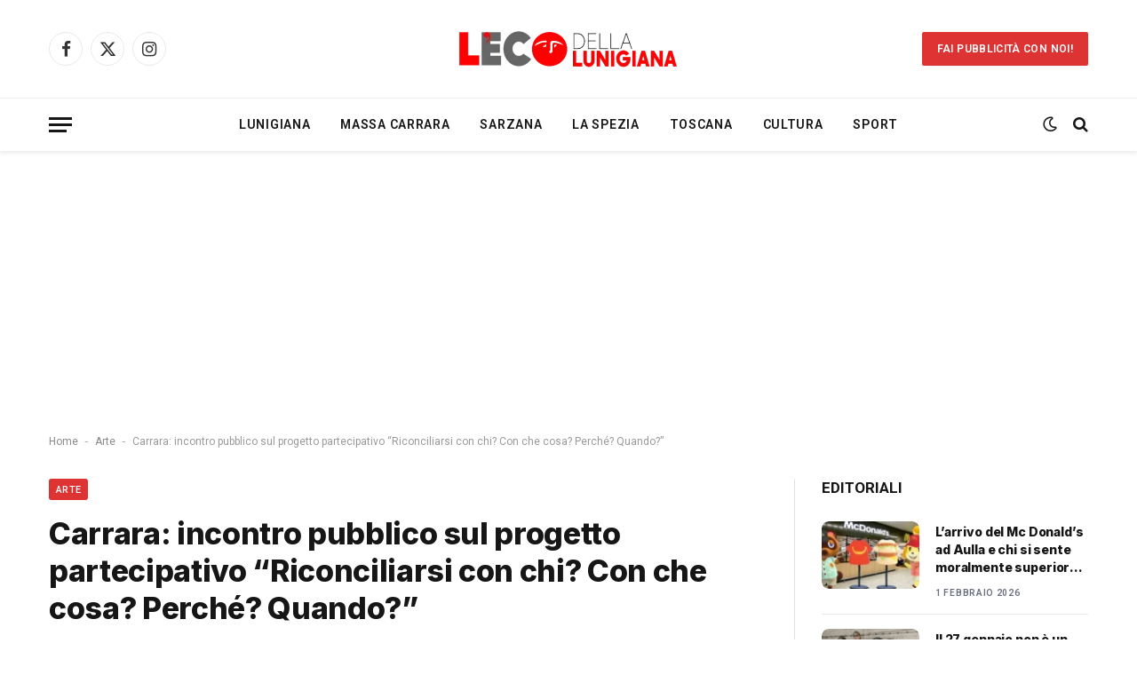

--- FILE ---
content_type: text/html; charset=UTF-8
request_url: https://ecodellalunigiana.it/carrara-incontro-pubblico-sul-progetto-partecipativo-riconciliarsi-con-chi-con-che-cosa-perche-quando/
body_size: 26976
content:

<!DOCTYPE html>
<html lang="it-IT" prefix="og: https://ogp.me/ns#" class="s-light site-s-light">

<head>

	<meta charset="UTF-8" />
	<meta name="viewport" content="width=device-width, initial-scale=1" />
	<script id="cookieyes" type="text/javascript" src="https://cdn-cookieyes.com/client_data/3c8e83e0eb546ffe02dc784b/script.js"></script>
<!-- Ottimizzazione per i motori di ricerca di Rank Math - https://rankmath.com/ -->
<title>Carrara: incontro pubblico sul progetto partecipativo “Riconciliarsi con chi? Con che cosa? Perché? Quando?” | Eco della Lunigiana</title><link rel="preload" as="image" imagesrcset="https://ecodellalunigiana.it/wp-content/uploads/2025/04/334649036_6057560807600405_8163689086406507238_n-48x48.jpg 48w, https://ecodellalunigiana.it/wp-content/uploads/2025/04/334649036_6057560807600405_8163689086406507238_n-300x300.jpg 300w, https://ecodellalunigiana.it/wp-content/uploads/2025/04/334649036_6057560807600405_8163689086406507238_n-150x150.jpg 150w, https://ecodellalunigiana.it/wp-content/uploads/2025/04/334649036_6057560807600405_8163689086406507238_n-450x450.jpg 450w, https://ecodellalunigiana.it/wp-content/uploads/2025/04/334649036_6057560807600405_8163689086406507238_n-24x24.jpg 24w, https://ecodellalunigiana.it/wp-content/uploads/2025/04/334649036_6057560807600405_8163689086406507238_n-96x96.jpg 96w, https://ecodellalunigiana.it/wp-content/uploads/2025/04/334649036_6057560807600405_8163689086406507238_n.jpg 720w" imagesizes="(max-width: 32px) 100vw, 32px" /><link rel="preload" as="font" href="https://ecodellalunigiana.it/wp-content/themes/smart-mag/css/icons/fonts/ts-icons.woff2?v3.2" type="font/woff2" crossorigin="anonymous" />
<meta name="description" content=" A Carrara l’assessore alla Cultura Federica Forti e Laura Barreca direttrice del CAP hanno avviato la prossima programmazione culturale del Centro Arti"/>
<meta name="robots" content="follow, index, max-snippet:-1, max-video-preview:-1, max-image-preview:large"/>
<link rel="canonical" href="https://ecodellalunigiana.it/carrara-incontro-pubblico-sul-progetto-partecipativo-riconciliarsi-con-chi-con-che-cosa-perche-quando/" />
<meta property="og:locale" content="it_IT" />
<meta property="og:type" content="article" />
<meta property="og:title" content="Carrara: incontro pubblico sul progetto partecipativo “Riconciliarsi con chi? Con che cosa? Perché? Quando?” | Eco della Lunigiana" />
<meta property="og:description" content=" A Carrara l’assessore alla Cultura Federica Forti e Laura Barreca direttrice del CAP hanno avviato la prossima programmazione culturale del Centro Arti" />
<meta property="og:url" content="https://ecodellalunigiana.it/carrara-incontro-pubblico-sul-progetto-partecipativo-riconciliarsi-con-chi-con-che-cosa-perche-quando/" />
<meta property="og:site_name" content="Eco della Lunigiana" />
<meta property="article:publisher" content="https://www.facebook.com/ecodellalunigiana" />
<meta property="article:tag" content="Arte" />
<meta property="article:tag" content="carrara" />
<meta property="article:tag" content="Cultura" />
<meta property="article:tag" content="progetto" />
<meta property="article:section" content="Arte" />
<meta property="article:published_time" content="2019-09-18T09:39:27+01:00" />
<meta name="twitter:card" content="summary_large_image" />
<meta name="twitter:title" content="Carrara: incontro pubblico sul progetto partecipativo “Riconciliarsi con chi? Con che cosa? Perché? Quando?” | Eco della Lunigiana" />
<meta name="twitter:description" content=" A Carrara l’assessore alla Cultura Federica Forti e Laura Barreca direttrice del CAP hanno avviato la prossima programmazione culturale del Centro Arti" />
<meta name="twitter:label1" content="Scritto da" />
<meta name="twitter:data1" content="Diego Remaggi" />
<meta name="twitter:label2" content="Tempo di lettura" />
<meta name="twitter:data2" content="1 minuto" />
<script type="application/ld+json" class="rank-math-schema">{"@context":"https://schema.org","@graph":[{"@type":"Organization","@id":"https://ecodellalunigiana.it/#organization","name":"Eco della Lunigiana","sameAs":["https://www.facebook.com/ecodellalunigiana"],"logo":{"@type":"ImageObject","@id":"https://ecodellalunigiana.it/#logo","url":"https://ecodellalunigiana.it/wp-content/uploads/2024/10/Eco-Rest-2024-retina.png","contentUrl":"https://ecodellalunigiana.it/wp-content/uploads/2024/10/Eco-Rest-2024-retina.png","caption":"Eco della Lunigiana","inLanguage":"it-IT","width":"540","height":"129"}},{"@type":"WebSite","@id":"https://ecodellalunigiana.it/#website","url":"https://ecodellalunigiana.it","name":"Eco della Lunigiana","alternateName":"Eco","publisher":{"@id":"https://ecodellalunigiana.it/#organization"},"inLanguage":"it-IT"},{"@type":"BreadcrumbList","@id":"https://ecodellalunigiana.it/carrara-incontro-pubblico-sul-progetto-partecipativo-riconciliarsi-con-chi-con-che-cosa-perche-quando/#breadcrumb","itemListElement":[{"@type":"ListItem","position":"1","item":{"@id":"https://ecodellalunigiana.it","name":"Home"}},{"@type":"ListItem","position":"2","item":{"@id":"https://ecodellalunigiana.it/category/cultura/arte/","name":"Arte"}},{"@type":"ListItem","position":"3","item":{"@id":"https://ecodellalunigiana.it/carrara-incontro-pubblico-sul-progetto-partecipativo-riconciliarsi-con-chi-con-che-cosa-perche-quando/","name":"Carrara: incontro pubblico sul progetto partecipativo \u201cRiconciliarsi con chi? Con che cosa? Perch\u00e9? Quando?\u201d"}}]},{"@type":"WebPage","@id":"https://ecodellalunigiana.it/carrara-incontro-pubblico-sul-progetto-partecipativo-riconciliarsi-con-chi-con-che-cosa-perche-quando/#webpage","url":"https://ecodellalunigiana.it/carrara-incontro-pubblico-sul-progetto-partecipativo-riconciliarsi-con-chi-con-che-cosa-perche-quando/","name":"Carrara: incontro pubblico sul progetto partecipativo \u201cRiconciliarsi con chi? Con che cosa? Perch\u00e9? Quando?\u201d | Eco della Lunigiana","datePublished":"2019-09-18T09:39:27+01:00","dateModified":"2019-09-18T09:39:27+01:00","isPartOf":{"@id":"https://ecodellalunigiana.it/#website"},"inLanguage":"it-IT","breadcrumb":{"@id":"https://ecodellalunigiana.it/carrara-incontro-pubblico-sul-progetto-partecipativo-riconciliarsi-con-chi-con-che-cosa-perche-quando/#breadcrumb"}},{"@type":"Person","@id":"https://ecodellalunigiana.it/author/diego-remaggi/","name":"Diego Remaggi","url":"https://ecodellalunigiana.it/author/diego-remaggi/","image":{"@type":"ImageObject","@id":"https://ecodellalunigiana.it/wp-content/uploads/2025/04/334649036_6057560807600405_8163689086406507238_n-96x96.jpg","url":"https://ecodellalunigiana.it/wp-content/uploads/2025/04/334649036_6057560807600405_8163689086406507238_n-96x96.jpg","caption":"Diego Remaggi","inLanguage":"it-IT"},"sameAs":["http://diegoremaggi.me"],"worksFor":{"@id":"https://ecodellalunigiana.it/#organization"}},{"@type":"NewsArticle","headline":"Carrara: incontro pubblico sul progetto partecipativo \u201cRiconciliarsi con chi? Con che cosa? Perch\u00e9? Quando?\u201d","datePublished":"2019-09-18T09:39:27+01:00","dateModified":"2019-09-18T09:39:27+01:00","articleSection":"Arte, Carrara, Cultura","author":{"@id":"https://ecodellalunigiana.it/author/diego-remaggi/","name":"Diego Remaggi"},"publisher":{"@id":"https://ecodellalunigiana.it/#organization"},"description":"\u00a0A Carrara l\u2019assessore alla Cultura Federica Forti e Laura Barreca direttrice del CAP hanno avviato la prossima programmazione culturale del Centro Arti","name":"Carrara: incontro pubblico sul progetto partecipativo \u201cRiconciliarsi con chi? Con che cosa? Perch\u00e9? Quando?\u201d","@id":"https://ecodellalunigiana.it/carrara-incontro-pubblico-sul-progetto-partecipativo-riconciliarsi-con-chi-con-che-cosa-perche-quando/#richSnippet","isPartOf":{"@id":"https://ecodellalunigiana.it/carrara-incontro-pubblico-sul-progetto-partecipativo-riconciliarsi-con-chi-con-che-cosa-perche-quando/#webpage"},"inLanguage":"it-IT","mainEntityOfPage":{"@id":"https://ecodellalunigiana.it/carrara-incontro-pubblico-sul-progetto-partecipativo-riconciliarsi-con-chi-con-che-cosa-perche-quando/#webpage"}}]}</script>
<!-- /Rank Math WordPress SEO plugin -->

<link rel='dns-prefetch' href='//fonts.googleapis.com' />
<link rel="alternate" type="application/rss+xml" title="Eco della Lunigiana &raquo; Feed" href="https://ecodellalunigiana.it/feed/" />
<link rel="alternate" type="application/rss+xml" title="Eco della Lunigiana &raquo; Feed dei commenti" href="https://ecodellalunigiana.it/comments/feed/" />
<link rel="alternate" type="application/rss+xml" title="Eco della Lunigiana &raquo; Carrara: incontro pubblico sul progetto partecipativo “Riconciliarsi con chi? Con che cosa? Perché? Quando?” Feed dei commenti" href="https://ecodellalunigiana.it/carrara-incontro-pubblico-sul-progetto-partecipativo-riconciliarsi-con-chi-con-che-cosa-perche-quando/feed/" />
<link rel="alternate" title="oEmbed (JSON)" type="application/json+oembed" href="https://ecodellalunigiana.it/wp-json/oembed/1.0/embed?url=https%3A%2F%2Fecodellalunigiana.it%2Fcarrara-incontro-pubblico-sul-progetto-partecipativo-riconciliarsi-con-chi-con-che-cosa-perche-quando%2F" />
<link rel="alternate" title="oEmbed (XML)" type="text/xml+oembed" href="https://ecodellalunigiana.it/wp-json/oembed/1.0/embed?url=https%3A%2F%2Fecodellalunigiana.it%2Fcarrara-incontro-pubblico-sul-progetto-partecipativo-riconciliarsi-con-chi-con-che-cosa-perche-quando%2F&#038;format=xml" />
<style id='wp-img-auto-sizes-contain-inline-css' type='text/css'>
img:is([sizes=auto i],[sizes^="auto," i]){contain-intrinsic-size:3000px 1500px}
/*# sourceURL=wp-img-auto-sizes-contain-inline-css */
</style>

<style id='wp-emoji-styles-inline-css' type='text/css'>

	img.wp-smiley, img.emoji {
		display: inline !important;
		border: none !important;
		box-shadow: none !important;
		height: 1em !important;
		width: 1em !important;
		margin: 0 0.07em !important;
		vertical-align: -0.1em !important;
		background: none !important;
		padding: 0 !important;
	}
/*# sourceURL=wp-emoji-styles-inline-css */
</style>
<link rel='stylesheet' id='wp-block-library-css' href='https://ecodellalunigiana.it/wp-includes/css/dist/block-library/style.min.css?ver=6.9' type='text/css' media='all' />
<style id='classic-theme-styles-inline-css' type='text/css'>
/*! This file is auto-generated */
.wp-block-button__link{color:#fff;background-color:#32373c;border-radius:9999px;box-shadow:none;text-decoration:none;padding:calc(.667em + 2px) calc(1.333em + 2px);font-size:1.125em}.wp-block-file__button{background:#32373c;color:#fff;text-decoration:none}
/*# sourceURL=/wp-includes/css/classic-themes.min.css */
</style>
<style id='wppb-edit-profile-style-inline-css' type='text/css'>


/*# sourceURL=https://ecodellalunigiana.it/wp-content/plugins/profile-builder/assets/misc/gutenberg/blocks/build/edit-profile/style-index.css */
</style>
<style id='wppb-login-style-inline-css' type='text/css'>


/*# sourceURL=https://ecodellalunigiana.it/wp-content/plugins/profile-builder/assets/misc/gutenberg/blocks/build/login/style-index.css */
</style>
<style id='wppb-recover-password-style-inline-css' type='text/css'>


/*# sourceURL=https://ecodellalunigiana.it/wp-content/plugins/profile-builder/assets/misc/gutenberg/blocks/build/recover-password/style-index.css */
</style>
<style id='wppb-register-style-inline-css' type='text/css'>


/*# sourceURL=https://ecodellalunigiana.it/wp-content/plugins/profile-builder/assets/misc/gutenberg/blocks/build/register/style-index.css */
</style>
<link rel='stylesheet' id='mpp_gutenberg-css' href='https://ecodellalunigiana.it/wp-content/plugins/profile-builder/add-ons-free/user-profile-picture/dist/blocks.style.build.css?ver=2.6.0' type='text/css' media='all' />
<style id='global-styles-inline-css' type='text/css'>
:root{--wp--preset--aspect-ratio--square: 1;--wp--preset--aspect-ratio--4-3: 4/3;--wp--preset--aspect-ratio--3-4: 3/4;--wp--preset--aspect-ratio--3-2: 3/2;--wp--preset--aspect-ratio--2-3: 2/3;--wp--preset--aspect-ratio--16-9: 16/9;--wp--preset--aspect-ratio--9-16: 9/16;--wp--preset--color--black: #000000;--wp--preset--color--cyan-bluish-gray: #abb8c3;--wp--preset--color--white: #ffffff;--wp--preset--color--pale-pink: #f78da7;--wp--preset--color--vivid-red: #cf2e2e;--wp--preset--color--luminous-vivid-orange: #ff6900;--wp--preset--color--luminous-vivid-amber: #fcb900;--wp--preset--color--light-green-cyan: #7bdcb5;--wp--preset--color--vivid-green-cyan: #00d084;--wp--preset--color--pale-cyan-blue: #8ed1fc;--wp--preset--color--vivid-cyan-blue: #0693e3;--wp--preset--color--vivid-purple: #9b51e0;--wp--preset--gradient--vivid-cyan-blue-to-vivid-purple: linear-gradient(135deg,rgb(6,147,227) 0%,rgb(155,81,224) 100%);--wp--preset--gradient--light-green-cyan-to-vivid-green-cyan: linear-gradient(135deg,rgb(122,220,180) 0%,rgb(0,208,130) 100%);--wp--preset--gradient--luminous-vivid-amber-to-luminous-vivid-orange: linear-gradient(135deg,rgb(252,185,0) 0%,rgb(255,105,0) 100%);--wp--preset--gradient--luminous-vivid-orange-to-vivid-red: linear-gradient(135deg,rgb(255,105,0) 0%,rgb(207,46,46) 100%);--wp--preset--gradient--very-light-gray-to-cyan-bluish-gray: linear-gradient(135deg,rgb(238,238,238) 0%,rgb(169,184,195) 100%);--wp--preset--gradient--cool-to-warm-spectrum: linear-gradient(135deg,rgb(74,234,220) 0%,rgb(151,120,209) 20%,rgb(207,42,186) 40%,rgb(238,44,130) 60%,rgb(251,105,98) 80%,rgb(254,248,76) 100%);--wp--preset--gradient--blush-light-purple: linear-gradient(135deg,rgb(255,206,236) 0%,rgb(152,150,240) 100%);--wp--preset--gradient--blush-bordeaux: linear-gradient(135deg,rgb(254,205,165) 0%,rgb(254,45,45) 50%,rgb(107,0,62) 100%);--wp--preset--gradient--luminous-dusk: linear-gradient(135deg,rgb(255,203,112) 0%,rgb(199,81,192) 50%,rgb(65,88,208) 100%);--wp--preset--gradient--pale-ocean: linear-gradient(135deg,rgb(255,245,203) 0%,rgb(182,227,212) 50%,rgb(51,167,181) 100%);--wp--preset--gradient--electric-grass: linear-gradient(135deg,rgb(202,248,128) 0%,rgb(113,206,126) 100%);--wp--preset--gradient--midnight: linear-gradient(135deg,rgb(2,3,129) 0%,rgb(40,116,252) 100%);--wp--preset--font-size--small: 13px;--wp--preset--font-size--medium: 20px;--wp--preset--font-size--large: 36px;--wp--preset--font-size--x-large: 42px;--wp--preset--spacing--20: 0.44rem;--wp--preset--spacing--30: 0.67rem;--wp--preset--spacing--40: 1rem;--wp--preset--spacing--50: 1.5rem;--wp--preset--spacing--60: 2.25rem;--wp--preset--spacing--70: 3.38rem;--wp--preset--spacing--80: 5.06rem;--wp--preset--shadow--natural: 6px 6px 9px rgba(0, 0, 0, 0.2);--wp--preset--shadow--deep: 12px 12px 50px rgba(0, 0, 0, 0.4);--wp--preset--shadow--sharp: 6px 6px 0px rgba(0, 0, 0, 0.2);--wp--preset--shadow--outlined: 6px 6px 0px -3px rgb(255, 255, 255), 6px 6px rgb(0, 0, 0);--wp--preset--shadow--crisp: 6px 6px 0px rgb(0, 0, 0);}:where(.is-layout-flex){gap: 0.5em;}:where(.is-layout-grid){gap: 0.5em;}body .is-layout-flex{display: flex;}.is-layout-flex{flex-wrap: wrap;align-items: center;}.is-layout-flex > :is(*, div){margin: 0;}body .is-layout-grid{display: grid;}.is-layout-grid > :is(*, div){margin: 0;}:where(.wp-block-columns.is-layout-flex){gap: 2em;}:where(.wp-block-columns.is-layout-grid){gap: 2em;}:where(.wp-block-post-template.is-layout-flex){gap: 1.25em;}:where(.wp-block-post-template.is-layout-grid){gap: 1.25em;}.has-black-color{color: var(--wp--preset--color--black) !important;}.has-cyan-bluish-gray-color{color: var(--wp--preset--color--cyan-bluish-gray) !important;}.has-white-color{color: var(--wp--preset--color--white) !important;}.has-pale-pink-color{color: var(--wp--preset--color--pale-pink) !important;}.has-vivid-red-color{color: var(--wp--preset--color--vivid-red) !important;}.has-luminous-vivid-orange-color{color: var(--wp--preset--color--luminous-vivid-orange) !important;}.has-luminous-vivid-amber-color{color: var(--wp--preset--color--luminous-vivid-amber) !important;}.has-light-green-cyan-color{color: var(--wp--preset--color--light-green-cyan) !important;}.has-vivid-green-cyan-color{color: var(--wp--preset--color--vivid-green-cyan) !important;}.has-pale-cyan-blue-color{color: var(--wp--preset--color--pale-cyan-blue) !important;}.has-vivid-cyan-blue-color{color: var(--wp--preset--color--vivid-cyan-blue) !important;}.has-vivid-purple-color{color: var(--wp--preset--color--vivid-purple) !important;}.has-black-background-color{background-color: var(--wp--preset--color--black) !important;}.has-cyan-bluish-gray-background-color{background-color: var(--wp--preset--color--cyan-bluish-gray) !important;}.has-white-background-color{background-color: var(--wp--preset--color--white) !important;}.has-pale-pink-background-color{background-color: var(--wp--preset--color--pale-pink) !important;}.has-vivid-red-background-color{background-color: var(--wp--preset--color--vivid-red) !important;}.has-luminous-vivid-orange-background-color{background-color: var(--wp--preset--color--luminous-vivid-orange) !important;}.has-luminous-vivid-amber-background-color{background-color: var(--wp--preset--color--luminous-vivid-amber) !important;}.has-light-green-cyan-background-color{background-color: var(--wp--preset--color--light-green-cyan) !important;}.has-vivid-green-cyan-background-color{background-color: var(--wp--preset--color--vivid-green-cyan) !important;}.has-pale-cyan-blue-background-color{background-color: var(--wp--preset--color--pale-cyan-blue) !important;}.has-vivid-cyan-blue-background-color{background-color: var(--wp--preset--color--vivid-cyan-blue) !important;}.has-vivid-purple-background-color{background-color: var(--wp--preset--color--vivid-purple) !important;}.has-black-border-color{border-color: var(--wp--preset--color--black) !important;}.has-cyan-bluish-gray-border-color{border-color: var(--wp--preset--color--cyan-bluish-gray) !important;}.has-white-border-color{border-color: var(--wp--preset--color--white) !important;}.has-pale-pink-border-color{border-color: var(--wp--preset--color--pale-pink) !important;}.has-vivid-red-border-color{border-color: var(--wp--preset--color--vivid-red) !important;}.has-luminous-vivid-orange-border-color{border-color: var(--wp--preset--color--luminous-vivid-orange) !important;}.has-luminous-vivid-amber-border-color{border-color: var(--wp--preset--color--luminous-vivid-amber) !important;}.has-light-green-cyan-border-color{border-color: var(--wp--preset--color--light-green-cyan) !important;}.has-vivid-green-cyan-border-color{border-color: var(--wp--preset--color--vivid-green-cyan) !important;}.has-pale-cyan-blue-border-color{border-color: var(--wp--preset--color--pale-cyan-blue) !important;}.has-vivid-cyan-blue-border-color{border-color: var(--wp--preset--color--vivid-cyan-blue) !important;}.has-vivid-purple-border-color{border-color: var(--wp--preset--color--vivid-purple) !important;}.has-vivid-cyan-blue-to-vivid-purple-gradient-background{background: var(--wp--preset--gradient--vivid-cyan-blue-to-vivid-purple) !important;}.has-light-green-cyan-to-vivid-green-cyan-gradient-background{background: var(--wp--preset--gradient--light-green-cyan-to-vivid-green-cyan) !important;}.has-luminous-vivid-amber-to-luminous-vivid-orange-gradient-background{background: var(--wp--preset--gradient--luminous-vivid-amber-to-luminous-vivid-orange) !important;}.has-luminous-vivid-orange-to-vivid-red-gradient-background{background: var(--wp--preset--gradient--luminous-vivid-orange-to-vivid-red) !important;}.has-very-light-gray-to-cyan-bluish-gray-gradient-background{background: var(--wp--preset--gradient--very-light-gray-to-cyan-bluish-gray) !important;}.has-cool-to-warm-spectrum-gradient-background{background: var(--wp--preset--gradient--cool-to-warm-spectrum) !important;}.has-blush-light-purple-gradient-background{background: var(--wp--preset--gradient--blush-light-purple) !important;}.has-blush-bordeaux-gradient-background{background: var(--wp--preset--gradient--blush-bordeaux) !important;}.has-luminous-dusk-gradient-background{background: var(--wp--preset--gradient--luminous-dusk) !important;}.has-pale-ocean-gradient-background{background: var(--wp--preset--gradient--pale-ocean) !important;}.has-electric-grass-gradient-background{background: var(--wp--preset--gradient--electric-grass) !important;}.has-midnight-gradient-background{background: var(--wp--preset--gradient--midnight) !important;}.has-small-font-size{font-size: var(--wp--preset--font-size--small) !important;}.has-medium-font-size{font-size: var(--wp--preset--font-size--medium) !important;}.has-large-font-size{font-size: var(--wp--preset--font-size--large) !important;}.has-x-large-font-size{font-size: var(--wp--preset--font-size--x-large) !important;}
:where(.wp-block-post-template.is-layout-flex){gap: 1.25em;}:where(.wp-block-post-template.is-layout-grid){gap: 1.25em;}
:where(.wp-block-term-template.is-layout-flex){gap: 1.25em;}:where(.wp-block-term-template.is-layout-grid){gap: 1.25em;}
:where(.wp-block-columns.is-layout-flex){gap: 2em;}:where(.wp-block-columns.is-layout-grid){gap: 2em;}
:root :where(.wp-block-pullquote){font-size: 1.5em;line-height: 1.6;}
/*# sourceURL=global-styles-inline-css */
</style>
<link rel='stylesheet' id='elementor-frontend-css' href='https://ecodellalunigiana.it/wp-content/plugins/elementor/assets/css/frontend.min.css?ver=3.35.0' type='text/css' media='all' />
<link rel='stylesheet' id='elementor-post-104035-css' href='https://ecodellalunigiana.it/wp-content/uploads/elementor/css/post-104035.css?ver=1770043139' type='text/css' media='all' />
<link rel='stylesheet' id='elementor-post-4088-css' href='https://ecodellalunigiana.it/wp-content/uploads/elementor/css/post-4088.css?ver=1770043139' type='text/css' media='all' />
<link rel='stylesheet' id='smartmag-core-css' href='https://ecodellalunigiana.it/wp-content/themes/smart-mag/style.css?ver=10.3.2' type='text/css' media='all' />
<style id='smartmag-core-inline-css' type='text/css'>
:root { --c-main: #dd3333;
--c-main-rgb: 221,51,51;
--text-font: "Inter", system-ui, -apple-system, "Segoe UI", Arial, sans-serif;
--body-font: "Inter", system-ui, -apple-system, "Segoe UI", Arial, sans-serif;
--ui-font: "Roboto", system-ui, -apple-system, "Segoe UI", Arial, sans-serif;
--title-font: "Roboto", system-ui, -apple-system, "Segoe UI", Arial, sans-serif;
--h-font: "Roboto", system-ui, -apple-system, "Segoe UI", Arial, sans-serif;
--title-font: var(--body-font);
--main-width: 1170px;
--c-post-meta: #6a6f7e;
--c-excerpts: #656a6d;
--excerpt-size: 13px;
--post-content-gaps: 1.5em; }
.post-title:not(._) { font-weight: 800; letter-spacing: -0.01em; }
:root { --sidebar-width: 301px; }
.ts-row, .has-el-gap { --sidebar-c-width: calc(var(--sidebar-width) + var(--grid-gutter-h) + var(--sidebar-c-pad)); }
:root { --sidebar-pad: 44px; --sidebar-sep-pad: 44px; }
.smart-head-main { --c-shadow: rgba(0,0,0,0.07); }
.smart-head-main .smart-head-bot { border-top-width: 1px; border-top-color: #ededed; }
.s-dark .smart-head-main .smart-head-bot,
.smart-head-main .s-dark.smart-head-bot { border-top-color: #2d2d2d; }
.navigation-main .menu > li > a { letter-spacing: 0.05em; }
.post-meta { font-family: var(--ui-font); }
.post-meta .meta-item, .post-meta .text-in { font-size: 10px; font-weight: 600; text-transform: uppercase; letter-spacing: 0.07em; }
.post-meta .post-cat > a { font-weight: 600; letter-spacing: 0.09em; }
.post-meta .post-author > a { font-weight: bold; }
.s-light .block-wrap.s-dark { --c-post-meta: var(--c-contrast-450); }
.post-meta .post-author > a { color: #6a6f7e; }
.post-meta .post-cat > a { color: var(--c-main); }
.s-dark .post-meta .post-cat > a { color: #6a6f7e; }
.l-post { --media-radius: 8px; }
.l-post .excerpt { font-family: var(--ui-font); }
.cat-labels .category { border-radius: 3px; padding-top: 2px; }
.block-head-a1 .heading { font-weight: 800; }
.block-head-a2 .heading { font-weight: 900; }
.block-head-c .heading { font-family: var(--ui-font); font-size: 16px; letter-spacing: 0.05em; }
.block-head-g .heading { font-size: 15px; letter-spacing: 0.05em; }
.load-button { border-radius: 6px; }
.loop-grid-base .post-title { font-size: 17px; }
.loop-grid-sm .post-title { font-size: 15px; }
.has-nums .l-post { --num-font: var(--ui-font); }
.has-nums-a .l-post .post-title:before,
.has-nums-b .l-post .content:before { font-size: 34px; font-weight: 500; }
.has-nums:not(.has-nums-c) { --num-color: var(--c-main); }
.loop-list .ratio-is-custom { padding-bottom: calc(100% / 1.55); }
.loop-list .post-title { font-size: 22px; }
.single-featured .featured, .the-post-header .featured { border-radius: 6px; --media-radius: 6px; overflow: hidden; }
.post-meta-single .meta-item, .post-meta-single .text-in { font-size: 11px; font-weight: 500; }
.entry-content { font-family: var(--body-font); }
.entry-content p { --post-content-gaps: 1.3em; }
.s-head-modern .sub-title { font-size: 16px; }
@media (min-width: 1200px) { .s-head-modern-a .post-title { font-size: 34px; } }
@media (min-width: 941px) and (max-width: 1200px) { .ts-row, .has-el-gap { --sidebar-c-width: calc(var(--sidebar-width) + var(--grid-gutter-h) + var(--sidebar-c-pad)); } }
@media (min-width: 768px) and (max-width: 940px) { .ts-contain, .main { padding-left: 35px; padding-right: 35px; }
.layout-boxed-inner { --wrap-padding: 35px; }
:root { --wrap-padding: 35px; } }
@media (max-width: 767px) { .ts-contain, .main { padding-left: 25px; padding-right: 25px; }
.layout-boxed-inner { --wrap-padding: 25px; }
:root { --wrap-padding: 25px; } }


/*# sourceURL=smartmag-core-inline-css */
</style>
<link rel='stylesheet' id='smartmag-magnific-popup-css' href='https://ecodellalunigiana.it/wp-content/themes/smart-mag/css/lightbox.css?ver=10.3.2' type='text/css' media='all' />
<link rel='stylesheet' id='smartmag-icons-css' href='https://ecodellalunigiana.it/wp-content/themes/smart-mag/css/icons/icons.css?ver=10.3.2' type='text/css' media='all' />
<link rel='stylesheet' id='smartmag-gfonts-custom-css' href='https://fonts.googleapis.com/css?family=Inter%3A400%2C500%2C600%2C700%2C800%7CRoboto%3A400%2C500%2C600%2C700&#038;display=swap' type='text/css' media='all' />
<link rel='stylesheet' id='elementor-gf-merriweather-css' href='https://fonts.googleapis.com/css?family=Merriweather:100,100italic,200,200italic,300,300italic,400,400italic,500,500italic,600,600italic,700,700italic,800,800italic,900,900italic&#038;display=swap' type='text/css' media='all' />
<link rel='stylesheet' id='wppb_stylesheet-css' href='https://ecodellalunigiana.it/wp-content/plugins/profile-builder/assets/css/style-front-end.css?ver=3.15.3' type='text/css' media='all' />
<script type="text/javascript" id="smartmag-lazy-inline-js-after">
/* <![CDATA[ */
/**
 * @copyright ThemeSphere
 * @preserve
 */
var BunyadLazy={};BunyadLazy.load=function(){function a(e,n){var t={};e.dataset.bgset&&e.dataset.sizes?(t.sizes=e.dataset.sizes,t.srcset=e.dataset.bgset):t.src=e.dataset.bgsrc,function(t){var a=t.dataset.ratio;if(0<a){const e=t.parentElement;if(e.classList.contains("media-ratio")){const n=e.style;n.getPropertyValue("--a-ratio")||(n.paddingBottom=100/a+"%")}}}(e);var a,o=document.createElement("img");for(a in o.onload=function(){var t="url('"+(o.currentSrc||o.src)+"')",a=e.style;a.backgroundImage!==t&&requestAnimationFrame(()=>{a.backgroundImage=t,n&&n()}),o.onload=null,o.onerror=null,o=null},o.onerror=o.onload,t)o.setAttribute(a,t[a]);o&&o.complete&&0<o.naturalWidth&&o.onload&&o.onload()}function e(t){t.dataset.loaded||a(t,()=>{document.dispatchEvent(new Event("lazyloaded")),t.dataset.loaded=1})}function n(t){"complete"===document.readyState?t():window.addEventListener("load",t)}return{initEarly:function(){var t,a=()=>{document.querySelectorAll(".img.bg-cover:not(.lazyload)").forEach(e)};"complete"!==document.readyState?(t=setInterval(a,150),n(()=>{a(),clearInterval(t)})):a()},callOnLoad:n,initBgImages:function(t){t&&n(()=>{document.querySelectorAll(".img.bg-cover").forEach(e)})},bgLoad:a}}(),BunyadLazy.load.initEarly();
//# sourceURL=smartmag-lazy-inline-js-after
/* ]]> */
</script>
<script type="text/javascript" src="https://ecodellalunigiana.it/wp-includes/js/jquery/jquery.min.js?ver=3.7.1" id="jquery-core-js"></script>
<script type="text/javascript" src="https://ecodellalunigiana.it/wp-includes/js/jquery/jquery-migrate.min.js?ver=3.4.1" id="jquery-migrate-js"></script>
<script type="text/javascript" src="https://ecodellalunigiana.it/wp-content/plugins/sphere-post-views/assets/js/post-views.js?ver=1.0.1" id="sphere-post-views-js"></script>
<script type="text/javascript" id="sphere-post-views-js-after">
/* <![CDATA[ */
var Sphere_PostViews = {"ajaxUrl":"https:\/\/ecodellalunigiana.it\/wp-admin\/admin-ajax.php?sphere_post_views=1","sampling":0,"samplingRate":10,"repeatCountDelay":0,"postID":46144,"token":"a00510044a"}
//# sourceURL=sphere-post-views-js-after
/* ]]> */
</script>
<link rel="https://api.w.org/" href="https://ecodellalunigiana.it/wp-json/" /><link rel="alternate" title="JSON" type="application/json" href="https://ecodellalunigiana.it/wp-json/wp/v2/posts/46144" /><link rel="EditURI" type="application/rsd+xml" title="RSD" href="https://ecodellalunigiana.it/xmlrpc.php?rsd" />
<meta name="generator" content="WordPress 6.9" />
<link rel='shortlink' href='https://ecodellalunigiana.it/?p=46144' />

		<script>
		var BunyadSchemeKey = 'bunyad-scheme';
		(() => {
			const d = document.documentElement;
			const c = d.classList;
			var scheme = localStorage.getItem(BunyadSchemeKey);
			
			if (scheme) {
				d.dataset.origClass = c;
				scheme === 'dark' ? c.remove('s-light', 'site-s-light') : c.remove('s-dark', 'site-s-dark');
				c.add('site-s-' + scheme, 's-' + scheme);
			}
		})();
		</script>
		<meta name="generator" content="Elementor 3.35.0; features: e_font_icon_svg, additional_custom_breakpoints; settings: css_print_method-external, google_font-enabled, font_display-swap">
			<style>
				.e-con.e-parent:nth-of-type(n+4):not(.e-lazyloaded):not(.e-no-lazyload),
				.e-con.e-parent:nth-of-type(n+4):not(.e-lazyloaded):not(.e-no-lazyload) * {
					background-image: none !important;
				}
				@media screen and (max-height: 1024px) {
					.e-con.e-parent:nth-of-type(n+3):not(.e-lazyloaded):not(.e-no-lazyload),
					.e-con.e-parent:nth-of-type(n+3):not(.e-lazyloaded):not(.e-no-lazyload) * {
						background-image: none !important;
					}
				}
				@media screen and (max-height: 640px) {
					.e-con.e-parent:nth-of-type(n+2):not(.e-lazyloaded):not(.e-no-lazyload),
					.e-con.e-parent:nth-of-type(n+2):not(.e-lazyloaded):not(.e-no-lazyload) * {
						background-image: none !important;
					}
				}
			</style>
			<script type="text/javascript" id="google_gtagjs" src="https://www.googletagmanager.com/gtag/js?id=G-1BVDV103HH" async="async"></script>
<script type="text/javascript" id="google_gtagjs-inline">
/* <![CDATA[ */
window.dataLayer = window.dataLayer || [];function gtag(){dataLayer.push(arguments);}gtag('js', new Date());gtag('config', 'G-1BVDV103HH', {} );
/* ]]> */
</script>
<link rel="icon" href="https://ecodellalunigiana.it/wp-content/uploads/2023/02/cropped-eco-2023-32x32.png" sizes="32x32" />
<link rel="icon" href="https://ecodellalunigiana.it/wp-content/uploads/2023/02/cropped-eco-2023-192x192.png" sizes="192x192" />
<link rel="apple-touch-icon" href="https://ecodellalunigiana.it/wp-content/uploads/2023/02/cropped-eco-2023-180x180.png" />
<meta name="msapplication-TileImage" content="https://ecodellalunigiana.it/wp-content/uploads/2023/02/cropped-eco-2023-270x270.png" />


</head>

<body class="wp-singular post-template-default single single-post postid-46144 single-format-standard wp-custom-logo wp-theme-smart-mag right-sidebar post-layout-modern post-cat-4719 has-lb has-lb-sm ts-img-hov-fade has-sb-sep layout-normal elementor-default elementor-kit-104035">



<div class="main-wrap">

	
<div class="off-canvas-backdrop"></div>
<div class="mobile-menu-container off-canvas s-dark hide-menu-lg" id="off-canvas">

	<div class="off-canvas-head">
		<a href="#" class="close">
			<span class="visuallyhidden">Chiudi Menu</span>
			<i class="tsi tsi-times"></i>
		</a>

		<div class="ts-logo">
					</div>
	</div>

	<div class="off-canvas-content">

		
			<ul id="menu-mobile" class="mobile-menu"><li id="menu-item-669" class="menu-item menu-item-type-custom menu-item-object-custom menu-item-669"><a href="/">Homepage</a></li>
<li id="menu-item-99098" class="menu-item menu-item-type-taxonomy menu-item-object-category menu-item-99098"><a href="https://ecodellalunigiana.it/category/com/">Lunigiana</a></li>
<li id="menu-item-678" class="menu-item menu-item-type-custom menu-item-object-custom menu-item-has-children menu-item-678"><a href="#">Features</a>
<ul class="sub-menu">
	<li id="menu-item-679" class="menu-item menu-item-type-custom menu-item-object-custom menu-item-has-children menu-item-679"><a href="#">Post Headers</a>
	<ul class="sub-menu">
		<li id="menu-item-681" class="menu-item menu-item-type-post_type menu-item-object-post menu-item-681"><a href="https://ecodellalunigiana.it/the-future-of-work-tech-and-remote-trends/">Split</a></li>
	</ul>
</li>
	<li id="menu-item-683" class="menu-item menu-item-type-custom menu-item-object-custom menu-item-has-children menu-item-683"><a href="#">Layout</a>
	<ul class="sub-menu">
		<li id="menu-item-684" class="menu-item menu-item-type-post_type menu-item-object-post menu-item-684"><a href="https://ecodellalunigiana.it/social-norms-study-urban-life-complexities-of-real-friendship/">Right Sidebar</a></li>
		<li id="menu-item-685" class="menu-item menu-item-type-post_type menu-item-object-post menu-item-685"><a href="https://ecodellalunigiana.it/bill-gates-expects-to-have-given-away-most-of-his-wealth-in-20-years/">Left Sidebar</a></li>
	</ul>
</li>
</ul>
</li>
<li id="menu-item-99099" class="menu-item menu-item-type-taxonomy menu-item-object-category menu-item-99099"><a href="https://ecodellalunigiana.it/category/la-spezia/">La Spezia</a></li>
<li id="menu-item-99100" class="menu-item menu-item-type-taxonomy menu-item-object-category current-post-ancestor menu-item-99100"><a href="https://ecodellalunigiana.it/category/prov/">Massa Carrara</a></li>
<li id="menu-item-99101" class="menu-item menu-item-type-taxonomy menu-item-object-category menu-item-99101"><a href="https://ecodellalunigiana.it/category/dalla-regione/">Toscana</a></li>
<li id="menu-item-99102" class="menu-item menu-item-type-taxonomy menu-item-object-category current-post-ancestor current-menu-parent current-post-parent menu-item-99102"><a href="https://ecodellalunigiana.it/category/cultura/">Cultura</a></li>
<li id="menu-item-99103" class="menu-item menu-item-type-taxonomy menu-item-object-category menu-item-99103"><a href="https://ecodellalunigiana.it/category/sport/">Sport</a></li>
<li id="menu-item-99106" class="menu-item menu-item-type-custom menu-item-object-custom menu-item-99106"><a href="https://ecodellalunigiana.it/marketing-2025/">Fai pubblicità con noi</a></li>
<li id="menu-item-666" class="menu-item menu-item-type-post_type menu-item-object-page menu-item-666"><a href="https://ecodellalunigiana.it/about/">Chi siamo</a></li>
<li id="menu-item-667" class="menu-item menu-item-type-post_type menu-item-object-page menu-item-667"><a href="https://ecodellalunigiana.it/contacts/">Contatti</a></li>
</ul>
		
		
		
		<div class="spc-social-block spc-social spc-social-b smart-head-social">
		
			
				<a href="#" class="link service s-facebook" target="_blank" rel="nofollow noopener">
					<i class="icon tsi tsi-facebook"></i>					<span class="visuallyhidden">Facebook</span>
				</a>
									
			
				<a href="#" class="link service s-twitter" target="_blank" rel="nofollow noopener">
					<i class="icon tsi tsi-twitter"></i>					<span class="visuallyhidden">X (Twitter)</span>
				</a>
									
			
				<a href="#" class="link service s-instagram" target="_blank" rel="nofollow noopener">
					<i class="icon tsi tsi-instagram"></i>					<span class="visuallyhidden">Instagram</span>
				</a>
									
			
		</div>

		
	</div>

</div>
<div class="smart-head smart-head-b smart-head-main" id="smart-head" data-sticky="auto" data-sticky-type="smart" data-sticky-full>
	
	<div class="smart-head-row smart-head-mid smart-head-row-3 is-light smart-head-row-full">

		<div class="inner wrap">

							
				<div class="items items-left ">
				
		<div class="spc-social-block spc-social spc-social-b smart-head-social">
		
			
				<a href="#" class="link service s-facebook" target="_blank" rel="nofollow noopener">
					<i class="icon tsi tsi-facebook"></i>					<span class="visuallyhidden">Facebook</span>
				</a>
									
			
				<a href="#" class="link service s-twitter" target="_blank" rel="nofollow noopener">
					<i class="icon tsi tsi-twitter"></i>					<span class="visuallyhidden">X (Twitter)</span>
				</a>
									
			
				<a href="#" class="link service s-instagram" target="_blank" rel="nofollow noopener">
					<i class="icon tsi tsi-instagram"></i>					<span class="visuallyhidden">Instagram</span>
				</a>
									
			
		</div>

						</div>

							
				<div class="items items-center ">
					<a href="https://ecodellalunigiana.it/" title="Eco della Lunigiana" rel="home" class="logo-link ts-logo logo-is-image">
		<span>
			
				
					<img src="https://ecodellalunigiana.it/wp-content/uploads/2025/10/eco-light-rid.webp" class="logo-image logo-image-dark" alt="Eco della Lunigiana" width="250" height="45"/><img src="https://ecodellalunigiana.it/wp-content/uploads/2025/09/eco-dark-rid.webp" class="logo-image" alt="Eco della Lunigiana" width="250" height="44"/>
									 
					</span>
	</a>				</div>

							
				<div class="items items-right ">
				
	<a href="#" class="ts-button ts-button-a ts-button1">
		Fai Pubblicità con noi!	</a>
				</div>

						
		</div>
	</div>

	
	<div class="smart-head-row smart-head-bot smart-head-row-3 is-light has-center-nav smart-head-row-full">

		<div class="inner wrap">

							
				<div class="items items-left ">
				
<button class="offcanvas-toggle has-icon" type="button" aria-label="Menu">
	<span class="hamburger-icon hamburger-icon-a">
		<span class="inner"></span>
	</span>
</button>				</div>

							
				<div class="items items-center ">
					<div class="nav-wrap">
		<nav class="navigation navigation-main nav-hov-a">
			<ul id="menu-menu-header-new" class="menu"><li id="menu-item-100330" class="menu-item menu-item-type-taxonomy menu-item-object-category menu-cat-76 menu-item-100330"><a href="https://ecodellalunigiana.it/category/com/">Lunigiana</a></li>
<li id="menu-item-100332" class="menu-item menu-item-type-taxonomy menu-item-object-category current-post-ancestor menu-cat-234 menu-item-100332"><a href="https://ecodellalunigiana.it/category/prov/">Massa Carrara</a></li>
<li id="menu-item-103861" class="menu-item menu-item-type-taxonomy menu-item-object-category menu-cat-4857 menu-item-103861"><a href="https://ecodellalunigiana.it/category/la-spezia/sarzana/">Sarzana</a></li>
<li id="menu-item-100331" class="menu-item menu-item-type-taxonomy menu-item-object-category menu-cat-4847 menu-item-100331"><a href="https://ecodellalunigiana.it/category/la-spezia/">La Spezia</a></li>
<li id="menu-item-100333" class="menu-item menu-item-type-taxonomy menu-item-object-category menu-cat-2645 menu-item-100333"><a href="https://ecodellalunigiana.it/category/dalla-regione/">Toscana</a></li>
<li id="menu-item-100334" class="menu-item menu-item-type-taxonomy menu-item-object-category current-post-ancestor current-menu-parent current-post-parent menu-cat-41 menu-item-100334"><a href="https://ecodellalunigiana.it/category/cultura/">Cultura</a></li>
<li id="menu-item-100335" class="menu-item menu-item-type-taxonomy menu-item-object-category menu-cat-5069 menu-item-100335"><a href="https://ecodellalunigiana.it/category/sport/">Sport</a></li>
</ul>		</nav>
	</div>
				</div>

							
				<div class="items items-right ">
				
<div class="scheme-switcher has-icon-only">
	<a href="#" class="toggle is-icon toggle-dark" title="Passa a Design Scuro - più facile per gli occhi.">
		<i class="icon tsi tsi-moon"></i>
	</a>
	<a href="#" class="toggle is-icon toggle-light" title="Passa a Design Chiaro.">
		<i class="icon tsi tsi-bright"></i>
	</a>
</div>

	<a href="#" class="search-icon has-icon-only is-icon" title="Cerca">
		<i class="tsi tsi-search"></i>
	</a>

				</div>

						
		</div>
	</div>

	</div>
<div class="smart-head smart-head-a smart-head-mobile" id="smart-head-mobile" data-sticky="mid" data-sticky-type="smart" data-sticky-full>
	
	<div class="smart-head-row smart-head-mid smart-head-row-3 s-dark smart-head-row-full">

		<div class="inner wrap">

							
				<div class="items items-left ">
				
<button class="offcanvas-toggle has-icon" type="button" aria-label="Menu">
	<span class="hamburger-icon hamburger-icon-a">
		<span class="inner"></span>
	</span>
</button>				</div>

							
				<div class="items items-center ">
					<a href="https://ecodellalunigiana.it/" title="Eco della Lunigiana" rel="home" class="logo-link ts-logo logo-is-image">
		<span>
			
				
					<img src="https://ecodellalunigiana.it/wp-content/uploads/2025/10/eco-light-rid.webp" class="logo-image logo-image-dark" alt="Eco della Lunigiana" width="250" height="45"/><img src="https://ecodellalunigiana.it/wp-content/uploads/2025/09/eco-dark-rid.webp" class="logo-image" alt="Eco della Lunigiana" width="250" height="44"/>
									 
					</span>
	</a>				</div>

							
				<div class="items items-right ">
				

	<a href="#" class="search-icon has-icon-only is-icon" title="Cerca">
		<i class="tsi tsi-search"></i>
	</a>

				</div>

						
		</div>
	</div>

	</div>
<nav class="breadcrumbs is-full-width breadcrumbs-a" id="breadcrumb"><div class="inner ts-contain "><a href="https://ecodellalunigiana.it">Home</a><span class="separator"> - </span><a href="https://ecodellalunigiana.it/category/cultura/arte/">Arte</a><span class="separator"> - </span><span class="last">Carrara: incontro pubblico sul progetto partecipativo “Riconciliarsi con chi? Con che cosa? Perché? Quando?”</span></div></nav>
<div class="main ts-contain cf right-sidebar">
	
		

<div class="ts-row">
	<div class="col-8 main-content s-post-contain">

					<div class="the-post-header s-head-modern s-head-modern-a">
	<div class="post-meta post-meta-a post-meta-left post-meta-single has-below"><div class="post-meta-items meta-above"><span class="meta-item cat-labels">
						
						<a href="https://ecodellalunigiana.it/category/cultura/arte/" class="category" rel="category">Arte</a>
					</span>
					</div><h1 class="is-title post-title">Carrara: incontro pubblico sul progetto partecipativo “Riconciliarsi con chi? Con che cosa? Perché? Quando?”</h1><div class="post-meta-items meta-below has-author-img"><span class="meta-item post-author has-img"><img width="32" height="32" src="[data-uri]" class="avatar avatar-32 photo lazyload" alt="Diego Remaggi" decoding="async" sizes="(max-width: 32px) 100vw, 32px" data-srcset="https://ecodellalunigiana.it/wp-content/uploads/2025/04/334649036_6057560807600405_8163689086406507238_n-48x48.jpg 48w, https://ecodellalunigiana.it/wp-content/uploads/2025/04/334649036_6057560807600405_8163689086406507238_n-300x300.jpg 300w, https://ecodellalunigiana.it/wp-content/uploads/2025/04/334649036_6057560807600405_8163689086406507238_n-150x150.jpg 150w, https://ecodellalunigiana.it/wp-content/uploads/2025/04/334649036_6057560807600405_8163689086406507238_n-450x450.jpg 450w, https://ecodellalunigiana.it/wp-content/uploads/2025/04/334649036_6057560807600405_8163689086406507238_n-24x24.jpg 24w, https://ecodellalunigiana.it/wp-content/uploads/2025/04/334649036_6057560807600405_8163689086406507238_n-96x96.jpg 96w, https://ecodellalunigiana.it/wp-content/uploads/2025/04/334649036_6057560807600405_8163689086406507238_n.jpg 720w" data-src="https://ecodellalunigiana.it/wp-content/uploads/2025/04/334649036_6057560807600405_8163689086406507238_n-48x48.jpg" /><span class="by">di</span> <a href="https://ecodellalunigiana.it/author/diego-remaggi/" title="Articoli scritti da Diego Remaggi" rel="author">Diego Remaggi</a></span><span class="meta-item date"><time class="post-date" datetime="2019-09-18T09:39:27+01:00">18 Settembre 2019</time></span></div></div>	
	
</div>		
					<div class="single-featured">	
	<div class="featured">
				
			<a href="https://ecodellalunigiana.it/carrara-incontro-pubblico-sul-progetto-partecipativo-riconciliarsi-con-chi-con-che-cosa-perche-quando/" class="image-link media-ratio ar-bunyad-main" title="Carrara: incontro pubblico sul progetto partecipativo “Riconciliarsi con chi? Con che cosa? Perché? Quando?”"></a>		
						
			</div>

	</div>
		
		<div class="the-post s-post-modern">

			<article id="post-46144" class="post-46144 post type-post status-publish format-standard has-post-thumbnail category-arte category-carrara category-cultura tag-arte tag-carrara tag-cultura tag-progetto">
				
<div class="post-content-wrap has-share-float">
						<div class="post-share-float share-float-b is-hidden spc-social-colors spc-social-colored">
	<div class="inner">
					<span class="share-text">Condividi</span>
		
		<div class="services">
					
				
			<a href="https://www.facebook.com/sharer.php?u=https%3A%2F%2Fecodellalunigiana.it%2Fcarrara-incontro-pubblico-sul-progetto-partecipativo-riconciliarsi-con-chi-con-che-cosa-perche-quando%2F" class="cf service s-facebook" target="_blank" title="Facebook" rel="nofollow noopener">
				<i class="tsi tsi-facebook"></i>
				<span class="label">Facebook</span>

							</a>
				
				
			<a href="https://twitter.com/intent/tweet?url=https%3A%2F%2Fecodellalunigiana.it%2Fcarrara-incontro-pubblico-sul-progetto-partecipativo-riconciliarsi-con-chi-con-che-cosa-perche-quando%2F&text=Carrara%3A%20incontro%20pubblico%20sul%20progetto%20partecipativo%20%E2%80%9CRiconciliarsi%20con%20chi%3F%20Con%20che%20cosa%3F%20Perch%C3%A9%3F%20Quando%3F%E2%80%9D" class="cf service s-twitter" target="_blank" title="Twitter" rel="nofollow noopener">
				<i class="tsi tsi-twitter"></i>
				<span class="label">Twitter</span>

							</a>
				
				
			<a href="https://wa.me/?text=Carrara%3A%20incontro%20pubblico%20sul%20progetto%20partecipativo%20%E2%80%9CRiconciliarsi%20con%20chi%3F%20Con%20che%20cosa%3F%20Perch%C3%A9%3F%20Quando%3F%E2%80%9D%20https%3A%2F%2Fecodellalunigiana.it%2Fcarrara-incontro-pubblico-sul-progetto-partecipativo-riconciliarsi-con-chi-con-che-cosa-perche-quando%2F" class="cf service s-whatsapp" target="_blank" title="WhatsApp" rel="nofollow noopener">
				<i class="tsi tsi-whatsapp"></i>
				<span class="label">WhatsApp</span>

							</a>
				
				
			<a href="https://www.linkedin.com/shareArticle?mini=true&url=https%3A%2F%2Fecodellalunigiana.it%2Fcarrara-incontro-pubblico-sul-progetto-partecipativo-riconciliarsi-con-chi-con-che-cosa-perche-quando%2F" class="cf service s-linkedin" target="_blank" title="LinkedIn" rel="nofollow noopener">
				<i class="tsi tsi-linkedin"></i>
				<span class="label">LinkedIn</span>

							</a>
				
				
			<a href="https://pinterest.com/pin/create/button/?url=https%3A%2F%2Fecodellalunigiana.it%2Fcarrara-incontro-pubblico-sul-progetto-partecipativo-riconciliarsi-con-chi-con-che-cosa-perche-quando%2F&media=&description=Carrara%3A%20incontro%20pubblico%20sul%20progetto%20partecipativo%20%E2%80%9CRiconciliarsi%20con%20chi%3F%20Con%20che%20cosa%3F%20Perch%C3%A9%3F%20Quando%3F%E2%80%9D" class="cf service s-pinterest" target="_blank" title="Pinterest" rel="nofollow noopener">
				<i class="tsi tsi-pinterest-p"></i>
				<span class="label">Pinterest</span>

							</a>
				
				
			<a href="#" class="cf service s-link" target="_blank" title="Copy Link" rel="nofollow noopener">
				<i class="tsi tsi-link"></i>
				<span class="label">Copy Link</span>

				<span data-message="Link copiato con successo!"></span>			</a>
				
				
			<a href="mailto:?subject=Carrara%3A%20incontro%20pubblico%20sul%20progetto%20partecipativo%20%E2%80%9CRiconciliarsi%20con%20chi%3F%20Con%20che%20cosa%3F%20Perch%C3%A9%3F%20Quando%3F%E2%80%9D&body=https%3A%2F%2Fecodellalunigiana.it%2Fcarrara-incontro-pubblico-sul-progetto-partecipativo-riconciliarsi-con-chi-con-che-cosa-perche-quando%2F" class="cf service s-email" target="_blank" title="Email" rel="nofollow noopener">
				<i class="tsi tsi-envelope-o"></i>
				<span class="label">Email</span>

							</a>
				
		
					
		</div>
	</div>		
</div>
			
	<div class="post-content cf entry-content content-spacious">

		
				
		<p style="text-align: justify;"> A <strong>Carrara</strong> l’<strong>assessore alla Cultura Federica Forti</strong> e <strong>Laura Barreca</strong> direttrice del CAP hanno avviato la prossima programmazione culturale del <strong>Centro Arti Plastiche</strong>, con la promozione di un progetto di partecipazione rivolto alla comunità, a tutti coloro che abitano, vivono e contribuiscono ogni giorno alla crescita sociale e culturale della città. Intenzione dell’Amministrazione è quella di coinvolgere chi desidera avvicinarsi al museo, come luogo aperto, spazio per la discussione, riferimento critico per la cittadinanza.<br />
L’incontro sul tema <strong>“Riconciliarsi con chi? Con che cosa? Perché? Quando?”</strong> si terrà in forma di assemblea pubblica, <strong>oggi pomeriggio</strong>, <strong>mercoledì 18 settembre</strong>, <strong>alle ore 18</strong>, al <strong>CAP</strong>. Parteciperà <strong>Maria Rosa Sossai</strong>, storica dell’arte e curatrice del progetto.<br />
L’idea progettuale prevede un percorso di incontri, letture, laboratori, durante i quali avere un confronto aperto e il più possibile partecipato. Un’occasione per mettere in atto una forma di relazione interpersonale, per costruire insieme uno spazio fertile dedicato specificatamente al tema della riconciliazione.<br />
Il titolo del progetto “Riconciliarsi con chi? Con che cosa? Perché? Quando?” riprende i valori della “responsabilità morale” e della “gratitudine etica” che sono al centro del lavoro <strong>On Reconciliation</strong> del 2013 dell’artista spagnola <strong>Dora Garcia</strong>, considerata una delle artiste più influenti nell’attuale panorama artistico internazionale. Si evidenzieranno le differenze esistenti tra perdono e riconciliazione, esaminate alla luce del carteggio tra i due filosofi tedeschi Hannah Arendt e Martin Heidegger, protagonisti della scena culturale europea del Novecento. In seguito verranno discusse le proposte da farsi all’interno del progetto e verrà scelta insieme ai cittadini la programmazione condivisa delle attività e i progetti da realizzarsi in collaborazione, per tutta la durata del percorso.<br />
L’incontro è aperto a tutti.</p>
<p>Leggi anche:<br />
https://ecodellalunigiana.it/2019/07/15/presentazione-del-progetto-regionale-bottega-della-salute/</p>

				
		
		
		
	</div>
</div>
	
	<div class="the-post-tags"><a href="https://ecodellalunigiana.it/tag/arte/" rel="tag">Arte</a> <a href="https://ecodellalunigiana.it/tag/carrara/" rel="tag">carrara</a> <a href="https://ecodellalunigiana.it/tag/cultura/" rel="tag">Cultura</a> <a href="https://ecodellalunigiana.it/tag/progetto/" rel="tag">progetto</a></div>
			</article>

			


			<div class="author-box">
			<section class="author-info">

	<img width="95" height="95" src="[data-uri]" class="avatar avatar-95 photo lazyload" alt="" decoding="async" data-src="https://ecodellalunigiana.it/wp-content/uploads/2025/04/334649036_6057560807600405_8163689086406507238_n-96x96.jpg" />	
	<div class="description">
		<a href="https://ecodellalunigiana.it/author/diego-remaggi/" title="Articoli scritti da Diego Remaggi" rel="author">Diego Remaggi</a>		
		<ul class="social-icons">
					
			<li>
				<a href="http://diegoremaggi.me" class="icon tsi tsi-home" title="Sito web"> 
					<span class="visuallyhidden">Sito web</span></a>				
			</li>
			
			
				</ul>
		
		<p class="bio">Direttore e fondatore de l'Eco della Lunigiana. Scrivo di Geopolitica su Medium, Stati Generali e Substack.</p>
	</div>
	
</section>		</div>
	

	<section class="related-posts">
							
							
				<div class="block-head block-head-ac block-head-c is-left">

					<h4 class="heading">Post <span class="color">Correlati</span></h4>					
									</div>
				
			
				<section class="block-wrap block-grid cols-gap-sm mb-none" data-id="1">

				
			<div class="block-content">
					
	<div class="loop loop-grid loop-grid-sm grid grid-3 md:grid-2 xs:grid-1">

					
<article class="l-post grid-post grid-sm-post">

	
			<div class="media">

		
			<a href="https://ecodellalunigiana.it/carrara-campagna-prevenzione-ordine-di-malta/" class="image-link media-ratio ratio-16-9" title="Da Carrara prende il via la Campagna di Prevenzione Cardiovascolare 2026 del Corpo di Soccorso dell’Ordine di Malta: prossime tappe in Lunigiana"><span data-bgsrc="https://ecodellalunigiana.it/wp-content/uploads/2026/02/ordine-malta-cardiovascolare-26-450x236.webp" class="img bg-cover wp-post-image attachment-bunyad-medium size-bunyad-medium lazyload" data-bgset="https://ecodellalunigiana.it/wp-content/uploads/2026/02/ordine-malta-cardiovascolare-26-450x236.webp 450w, https://ecodellalunigiana.it/wp-content/uploads/2026/02/ordine-malta-cardiovascolare-26-300x158.webp 300w, https://ecodellalunigiana.it/wp-content/uploads/2026/02/ordine-malta-cardiovascolare-26-1024x538.webp 1024w, https://ecodellalunigiana.it/wp-content/uploads/2026/02/ordine-malta-cardiovascolare-26-768x403.webp 768w, https://ecodellalunigiana.it/wp-content/uploads/2026/02/ordine-malta-cardiovascolare-26-150x79.webp 150w, https://ecodellalunigiana.it/wp-content/uploads/2026/02/ordine-malta-cardiovascolare-26.webp 1200w" data-sizes="(max-width: 368px) 100vw, 368px"></span></a>			
			
			
			
		
		</div>
	

	
		<div class="content">

			<div class="post-meta post-meta-a has-below"><h4 class="is-title post-title"><a href="https://ecodellalunigiana.it/carrara-campagna-prevenzione-ordine-di-malta/">Da Carrara prende il via la Campagna di Prevenzione Cardiovascolare 2026 del Corpo di Soccorso dell’Ordine di Malta: prossime tappe in Lunigiana</a></h4><div class="post-meta-items meta-below"><span class="meta-item date"><span class="date-link"><time class="post-date" datetime="2026-02-02T16:45:03+01:00">2 Febbraio 2026</time></span></span></div></div>			
			
			
		</div>

	
</article>					
<article class="l-post grid-post grid-sm-post">

	
			<div class="media">

		
			<a href="https://ecodellalunigiana.it/pontremoli-barocca-conto-alla-rovescia-2026/" class="image-link media-ratio ratio-16-9" title="Conto alla rovescia per Pontremoli Barocca 2026 sabato 11 e domenica 12 aprile"><span data-bgsrc="https://ecodellalunigiana.it/wp-content/uploads/2026/02/PRESS-TOUR-Palazzo-Dosi-Magnavacca-Crediti-Jacopo-Grassi.jpg-450x236.webp" class="img bg-cover wp-post-image attachment-bunyad-medium size-bunyad-medium lazyload" data-bgset="https://ecodellalunigiana.it/wp-content/uploads/2026/02/PRESS-TOUR-Palazzo-Dosi-Magnavacca-Crediti-Jacopo-Grassi.jpg-450x236.webp 450w, https://ecodellalunigiana.it/wp-content/uploads/2026/02/PRESS-TOUR-Palazzo-Dosi-Magnavacca-Crediti-Jacopo-Grassi.jpg-300x157.webp 300w, https://ecodellalunigiana.it/wp-content/uploads/2026/02/PRESS-TOUR-Palazzo-Dosi-Magnavacca-Crediti-Jacopo-Grassi.jpg-768x403.webp 768w, https://ecodellalunigiana.it/wp-content/uploads/2026/02/PRESS-TOUR-Palazzo-Dosi-Magnavacca-Crediti-Jacopo-Grassi.jpg-150x79.webp 150w, https://ecodellalunigiana.it/wp-content/uploads/2026/02/PRESS-TOUR-Palazzo-Dosi-Magnavacca-Crediti-Jacopo-Grassi.jpg.webp 797w" data-sizes="(max-width: 368px) 100vw, 368px"></span></a>			
			
			
			
		
		</div>
	

	
		<div class="content">

			<div class="post-meta post-meta-a has-below"><h4 class="is-title post-title"><a href="https://ecodellalunigiana.it/pontremoli-barocca-conto-alla-rovescia-2026/">Conto alla rovescia per Pontremoli Barocca 2026 sabato 11 e domenica 12 aprile</a></h4><div class="post-meta-items meta-below"><span class="meta-item date"><span class="date-link"><time class="post-date" datetime="2026-02-02T10:19:06+01:00">2 Febbraio 2026</time></span></span></div></div>			
			
			
		</div>

	
</article>					
<article class="l-post grid-post grid-sm-post">

	
			<div class="media">

		
			<a href="https://ecodellalunigiana.it/lapertura-della-nuova-stagione-e-la-presentazione-del-cocktail-del-cineclub-lunigiana/" class="image-link media-ratio ratio-16-9" title="L&#8217;apertura della nuova stagione e la presentazione del cocktail del Cineclub Lunigiana"><span data-bgsrc="https://ecodellalunigiana.it/wp-content/uploads/2026/01/soci-fondatori-cineclub-lunigiana-450x236.webp" class="img bg-cover wp-post-image attachment-bunyad-medium size-bunyad-medium lazyload" data-bgset="https://ecodellalunigiana.it/wp-content/uploads/2026/01/soci-fondatori-cineclub-lunigiana-450x236.webp 450w, https://ecodellalunigiana.it/wp-content/uploads/2026/01/soci-fondatori-cineclub-lunigiana-300x158.webp 300w, https://ecodellalunigiana.it/wp-content/uploads/2026/01/soci-fondatori-cineclub-lunigiana-1024x538.webp 1024w, https://ecodellalunigiana.it/wp-content/uploads/2026/01/soci-fondatori-cineclub-lunigiana-768x403.webp 768w, https://ecodellalunigiana.it/wp-content/uploads/2026/01/soci-fondatori-cineclub-lunigiana-150x79.webp 150w, https://ecodellalunigiana.it/wp-content/uploads/2026/01/soci-fondatori-cineclub-lunigiana.webp 1200w" data-sizes="(max-width: 368px) 100vw, 368px"></span></a>			
			
			
			
		
		</div>
	

	
		<div class="content">

			<div class="post-meta post-meta-a has-below"><h4 class="is-title post-title"><a href="https://ecodellalunigiana.it/lapertura-della-nuova-stagione-e-la-presentazione-del-cocktail-del-cineclub-lunigiana/">L&#8217;apertura della nuova stagione e la presentazione del cocktail del Cineclub Lunigiana</a></h4><div class="post-meta-items meta-below"><span class="meta-item date"><span class="date-link"><time class="post-date" datetime="2026-01-09T10:58:54+01:00">9 Gennaio 2026</time></span></span></div></div>			
			
			
		</div>

	
</article>		
	</div>

		
			</div>

		</section>
		
	</section>			
			<div class="comments">
				
	

			<div class="ts-comments-show">
			<a href="#" class="ts-button ts-button-b">
				Aggiungi un commento			</a>
		</div>
	

	<div id="comments">
		<div class="comments-area ts-comments-hidden">

		
	
		<div id="respond" class="comment-respond">
		<div id="reply-title" class="h-tag comment-reply-title"><span class="heading">Lascia una risposta</span> <small><a rel="nofollow" id="cancel-comment-reply-link" href="/carrara-incontro-pubblico-sul-progetto-partecipativo-riconciliarsi-con-chi-con-che-cosa-perche-quando/#respond" style="display:none;">Annulla risposta</a></small></div><p class="must-log-in">Devi essere <a href="https://ecodellalunigiana.it/wp-login.php?redirect_to=https%3A%2F%2Fecodellalunigiana.it%2Fcarrara-incontro-pubblico-sul-progetto-partecipativo-riconciliarsi-con-chi-con-che-cosa-perche-quando%2F">connesso</a> per inviare un commento.</p>	</div><!-- #respond -->
			</div>
	</div><!-- #comments -->
			</div>

		</div>
	</div>
	
			
	
	<aside class="col-4 main-sidebar has-sep" data-sticky="1">
	
			<div class="inner theiaStickySidebar">
		
			
		<div id="smartmag-block-posts-small-2" class="widget ts-block-widget smartmag-widget-posts-small">		
		<div class="block">
					<section class="block-wrap block-posts-small block-sc mb-none" data-id="2">

								
							
				<div class="block-head block-head-ac block-head-b is-left">

					<h4 class="heading">Editoriali</h4>					
									</div>
				
			
			
			<div class="block-content">
				
	<div class="loop loop-small loop-small-a loop-sep loop-small-sep grid grid-1 md:grid-1 sm:grid-1 xs:grid-1">

					
<article class="l-post small-post small-a-post m-pos-left">

	
			<div class="media">

		
			<a href="https://ecodellalunigiana.it/mc-donalds-aulla-superiore-moralmente/" class="image-link media-ratio ar-bunyad-thumb" title="L&#8217;arrivo del Mc Donald&#8217;s ad Aulla e chi si sente moralmente superiore perché vive in un videogioco"><span data-bgsrc="https://ecodellalunigiana.it/wp-content/uploads/2026/02/Animal-Crossing-McDonalds-300x158.webp" class="img bg-cover wp-post-image attachment-medium size-medium lazyload" data-bgset="https://ecodellalunigiana.it/wp-content/uploads/2026/02/Animal-Crossing-McDonalds-300x158.webp 300w, https://ecodellalunigiana.it/wp-content/uploads/2026/02/Animal-Crossing-McDonalds-1024x538.webp 1024w, https://ecodellalunigiana.it/wp-content/uploads/2026/02/Animal-Crossing-McDonalds-768x403.webp 768w, https://ecodellalunigiana.it/wp-content/uploads/2026/02/Animal-Crossing-McDonalds-150x79.webp 150w, https://ecodellalunigiana.it/wp-content/uploads/2026/02/Animal-Crossing-McDonalds-450x236.webp 450w, https://ecodellalunigiana.it/wp-content/uploads/2026/02/Animal-Crossing-McDonalds.webp 1200w" data-sizes="(max-width: 107px) 100vw, 107px"></span></a>			
			
			
			
		
		</div>
	

	
		<div class="content">

			<div class="post-meta post-meta-a post-meta-left has-below"><h4 class="is-title post-title limit-lines l-lines-3"><a href="https://ecodellalunigiana.it/mc-donalds-aulla-superiore-moralmente/">L&#8217;arrivo del Mc Donald&#8217;s ad Aulla e chi si sente moralmente superiore perché vive in un videogioco</a></h4><div class="post-meta-items meta-below"><span class="meta-item date"><span class="date-link"><time class="post-date" datetime="2026-02-01T09:03:55+01:00">1 Febbraio 2026</time></span></span></div></div>			
			
			
		</div>

	
</article>	
					
<article class="l-post small-post small-a-post m-pos-left">

	
			<div class="media">

		
			<a href="https://ecodellalunigiana.it/27-gennaio-giornata-memoria-dellolocausto/" class="image-link media-ratio ar-bunyad-thumb" title="Il 27 gennaio non è un contenitore vuoto ma la memoria sempre viva dell&#8217;Olocausto"><span data-bgsrc="https://ecodellalunigiana.it/wp-content/uploads/2026/01/Memoria-300x158.webp" class="img bg-cover wp-post-image attachment-medium size-medium lazyload" data-bgset="https://ecodellalunigiana.it/wp-content/uploads/2026/01/Memoria-300x158.webp 300w, https://ecodellalunigiana.it/wp-content/uploads/2026/01/Memoria-1024x538.webp 1024w, https://ecodellalunigiana.it/wp-content/uploads/2026/01/Memoria-768x403.webp 768w, https://ecodellalunigiana.it/wp-content/uploads/2026/01/Memoria-150x79.webp 150w, https://ecodellalunigiana.it/wp-content/uploads/2026/01/Memoria-450x236.webp 450w, https://ecodellalunigiana.it/wp-content/uploads/2026/01/Memoria.webp 1200w" data-sizes="(max-width: 107px) 100vw, 107px"></span></a>			
			
			
			
		
		</div>
	

	
		<div class="content">

			<div class="post-meta post-meta-a post-meta-left has-below"><h4 class="is-title post-title limit-lines l-lines-3"><a href="https://ecodellalunigiana.it/27-gennaio-giornata-memoria-dellolocausto/">Il 27 gennaio non è un contenitore vuoto ma la memoria sempre viva dell&#8217;Olocausto</a></h4><div class="post-meta-items meta-below"><span class="meta-item date"><span class="date-link"><time class="post-date" datetime="2026-01-26T11:27:46+01:00">26 Gennaio 2026</time></span></span></div></div>			
			
			
		</div>

	
</article>	
					
<article class="l-post small-post small-a-post m-pos-left">

	
			<div class="media">

		
			<a href="https://ecodellalunigiana.it/non-era-la-dieta-di-worms/" class="image-link media-ratio ar-bunyad-thumb" title="Non era la Dieta di Worms"><span data-bgsrc="https://ecodellalunigiana.it/wp-content/uploads/2025/12/Luther-in-Worms-auf-Rt-300x205.webp" class="img bg-cover wp-post-image attachment-medium size-medium lazyload" data-bgset="https://ecodellalunigiana.it/wp-content/uploads/2025/12/Luther-in-Worms-auf-Rt-300x205.webp 300w, https://ecodellalunigiana.it/wp-content/uploads/2025/12/Luther-in-Worms-auf-Rt-768x524.webp 768w, https://ecodellalunigiana.it/wp-content/uploads/2025/12/Luther-in-Worms-auf-Rt-150x102.webp 150w, https://ecodellalunigiana.it/wp-content/uploads/2025/12/Luther-in-Worms-auf-Rt-450x307.webp 450w, https://ecodellalunigiana.it/wp-content/uploads/2025/12/Luther-in-Worms-auf-Rt.webp 800w" data-sizes="(max-width: 107px) 100vw, 107px"></span></a>			
			
			
			
		
		</div>
	

	
		<div class="content">

			<div class="post-meta post-meta-a post-meta-left has-below"><h4 class="is-title post-title limit-lines l-lines-3"><a href="https://ecodellalunigiana.it/non-era-la-dieta-di-worms/">Non era la Dieta di Worms</a></h4><div class="post-meta-items meta-below"><span class="meta-item date"><span class="date-link"><time class="post-date" datetime="2025-12-23T10:02:38+01:00">23 Dicembre 2025</time></span></span></div></div>			
			
			
		</div>

	
</article>	
					
<article class="l-post small-post small-a-post m-pos-left">

	
			<div class="media">

		
			<a href="https://ecodellalunigiana.it/lo-sciopero-dei-contrattualizzati/" class="image-link media-ratio ar-bunyad-thumb" title="Lo sciopero dei contrattualizzati"><span data-bgsrc="https://ecodellalunigiana.it/wp-content/uploads/2025/11/sciopero-informazione-300x158.webp" class="img bg-cover wp-post-image attachment-medium size-medium lazyload" data-bgset="https://ecodellalunigiana.it/wp-content/uploads/2025/11/sciopero-informazione-300x158.webp 300w, https://ecodellalunigiana.it/wp-content/uploads/2025/11/sciopero-informazione-1024x538.webp 1024w, https://ecodellalunigiana.it/wp-content/uploads/2025/11/sciopero-informazione-768x403.webp 768w, https://ecodellalunigiana.it/wp-content/uploads/2025/11/sciopero-informazione-150x79.webp 150w, https://ecodellalunigiana.it/wp-content/uploads/2025/11/sciopero-informazione-450x236.webp 450w, https://ecodellalunigiana.it/wp-content/uploads/2025/11/sciopero-informazione.webp 1200w" data-sizes="(max-width: 107px) 100vw, 107px"></span></a>			
			
			
			
		
		</div>
	

	
		<div class="content">

			<div class="post-meta post-meta-a post-meta-left has-below"><h4 class="is-title post-title limit-lines l-lines-3"><a href="https://ecodellalunigiana.it/lo-sciopero-dei-contrattualizzati/">Lo sciopero dei contrattualizzati</a></h4><div class="post-meta-items meta-below"><span class="meta-item date"><span class="date-link"><time class="post-date" datetime="2025-11-28T17:42:11+01:00">28 Novembre 2025</time></span></span></div></div>			
			
			
		</div>

	
</article>	
		
	</div>

					</div>

		</section>
				</div>

		</div>
		<div id="smartmag-block-grid-1" class="widget ts-block-widget smartmag-widget-grid">		
		<div class="block">
					<section class="block-wrap block-grid block-sc mb-none" data-id="3">

								
							
				<div class="block-head block-head-ac block-head-b is-left">

					<h4 class="heading">Ultimi articoli</h4>					
									</div>
				
			
			
			<div class="block-content">
					
	<div class="loop loop-grid loop-grid-sm has-nums has-nums-b grid grid-1 md:grid-1 xs:grid-1">

					
<article class="l-post grid-post grid-sm-post">

	
			<div class="media">

		
			<a href="https://ecodellalunigiana.it/parco-alpi-apuane-cnr-valorizza-geoparco/" class="image-link media-ratio ratio-16-9" title="Parco delle Alpi Apuane e CNR insieme per la valorizzazione del Geoparco"><span data-bgsrc="https://ecodellalunigiana.it/wp-content/uploads/2026/02/1280px-Alpi_Apuane_MS-450x236.webp" class="img bg-cover wp-post-image attachment-bunyad-medium size-bunyad-medium lazyload" data-bgset="https://ecodellalunigiana.it/wp-content/uploads/2026/02/1280px-Alpi_Apuane_MS-450x236.webp 450w, https://ecodellalunigiana.it/wp-content/uploads/2026/02/1280px-Alpi_Apuane_MS-300x158.webp 300w, https://ecodellalunigiana.it/wp-content/uploads/2026/02/1280px-Alpi_Apuane_MS-1024x538.webp 1024w, https://ecodellalunigiana.it/wp-content/uploads/2026/02/1280px-Alpi_Apuane_MS-768x403.webp 768w, https://ecodellalunigiana.it/wp-content/uploads/2026/02/1280px-Alpi_Apuane_MS-150x79.webp 150w, https://ecodellalunigiana.it/wp-content/uploads/2026/02/1280px-Alpi_Apuane_MS.webp 1200w" data-sizes="(max-width: 368px) 100vw, 368px"></span></a>			
			
			
			
		
		</div>
	

	
		<div class="content">

			<div class="post-meta post-meta-a has-below"><h3 class="is-title post-title"><a href="https://ecodellalunigiana.it/parco-alpi-apuane-cnr-valorizza-geoparco/">Parco delle Alpi Apuane e CNR insieme per la valorizzazione del Geoparco</a></h3><div class="post-meta-items meta-below"><span class="meta-item date"><span class="date-link"><time class="post-date" datetime="2026-02-03T15:20:45+01:00">3 Febbraio 2026</time></span></span></div></div>			
			
			
		</div>

	
</article>					
<article class="l-post grid-post grid-sm-post">

	
			<div class="media">

		
			<a href="https://ecodellalunigiana.it/giannetti-fivizzano-opposizione-caporetto/" class="image-link media-ratio ratio-16-9" title="Fivizzano e le scuole, l&#8217;opposizione: &#8220;La Caporetto della Giunta Giannetti&#8221;"><span data-bgsrc="https://ecodellalunigiana.it/wp-content/uploads/2022/08/giannetti-sindaco-fivizzano-2022-450x253.jpg" class="img bg-cover wp-post-image attachment-bunyad-medium size-bunyad-medium lazyload" data-bgset="https://ecodellalunigiana.it/wp-content/uploads/2022/08/giannetti-sindaco-fivizzano-2022-450x253.jpg 450w, https://ecodellalunigiana.it/wp-content/uploads/2022/08/giannetti-sindaco-fivizzano-2022-300x169.jpg 300w, https://ecodellalunigiana.it/wp-content/uploads/2022/08/giannetti-sindaco-fivizzano-2022-768x432.jpg 768w, https://ecodellalunigiana.it/wp-content/uploads/2022/08/giannetti-sindaco-fivizzano-2022-1024x576.jpg 1024w, https://ecodellalunigiana.it/wp-content/uploads/2022/08/giannetti-sindaco-fivizzano-2022-150x84.jpg 150w, https://ecodellalunigiana.it/wp-content/uploads/2022/08/giannetti-sindaco-fivizzano-2022-1200x675.jpg 1200w, https://ecodellalunigiana.it/wp-content/uploads/2022/08/giannetti-sindaco-fivizzano-2022.jpg 1280w" data-sizes="(max-width: 368px) 100vw, 368px"></span></a>			
			
			
			
		
		</div>
	

	
		<div class="content">

			<div class="post-meta post-meta-a has-below"><h3 class="is-title post-title"><a href="https://ecodellalunigiana.it/giannetti-fivizzano-opposizione-caporetto/">Fivizzano e le scuole, l&#8217;opposizione: &#8220;La Caporetto della Giunta Giannetti&#8221;</a></h3><div class="post-meta-items meta-below"><span class="meta-item date"><span class="date-link"><time class="post-date" datetime="2026-02-03T15:12:46+01:00">3 Febbraio 2026</time></span></span></div></div>			
			
			
		</div>

	
</article>					
<article class="l-post grid-post grid-sm-post">

	
			<div class="media">

		
			<a href="https://ecodellalunigiana.it/zeri-neve-piste-sci-week-end/" class="image-link media-ratio ratio-16-9" title="Nevica a Zum Zeri, si lavora sulle piste in attesa del week end"><span data-bgsrc="https://ecodellalunigiana.it/wp-content/uploads/2026/02/zeri-nevicata-febbraio-2026-450x236.webp" class="img bg-cover wp-post-image attachment-bunyad-medium size-bunyad-medium lazyload" data-bgset="https://ecodellalunigiana.it/wp-content/uploads/2026/02/zeri-nevicata-febbraio-2026-450x236.webp 450w, https://ecodellalunigiana.it/wp-content/uploads/2026/02/zeri-nevicata-febbraio-2026-300x158.webp 300w, https://ecodellalunigiana.it/wp-content/uploads/2026/02/zeri-nevicata-febbraio-2026-1024x538.webp 1024w, https://ecodellalunigiana.it/wp-content/uploads/2026/02/zeri-nevicata-febbraio-2026-768x403.webp 768w, https://ecodellalunigiana.it/wp-content/uploads/2026/02/zeri-nevicata-febbraio-2026-150x79.webp 150w, https://ecodellalunigiana.it/wp-content/uploads/2026/02/zeri-nevicata-febbraio-2026.webp 1200w" data-sizes="(max-width: 368px) 100vw, 368px"></span></a>			
			
			
			
		
		</div>
	

	
		<div class="content">

			<div class="post-meta post-meta-a has-below"><h3 class="is-title post-title"><a href="https://ecodellalunigiana.it/zeri-neve-piste-sci-week-end/">Nevica a Zum Zeri, si lavora sulle piste in attesa del week end</a></h3><div class="post-meta-items meta-below"><span class="meta-item date"><span class="date-link"><time class="post-date" datetime="2026-02-02T18:24:41+01:00">2 Febbraio 2026</time></span></span></div></div>			
			
			
		</div>

	
</article>		
	</div>

		
			</div>

		</section>
				</div>

		</div>
		<div id="smartmag-block-codes-3" class="widget ts-block-widget smartmag-widget-codes">		
		<div class="block">
			<div class="a-wrap"> <script async src="https://pagead2.googlesyndication.com/pagead/js/adsbygoogle.js?client=ca-pub-9156104726444282"
     crossorigin="anonymous"></script>
<!-- Verticale 2025-300-600 -->
<ins class="adsbygoogle"
     style="display:inline-block;width:300px;height:600px"
     data-ad-client="ca-pub-9156104726444282"
     data-ad-slot="1652174506"></ins>
<script>
     (adsbygoogle = window.adsbygoogle || []).push({});
</script></div>		</div>

		</div>		</div>
	
	</aside>
	
</div>
	</div>

		<div data-elementor-type="ts-footer" data-elementor-id="4088" class="elementor elementor-4088">
						<section class="has-el-gap el-gap-default elementor-section elementor-top-section elementor-element elementor-element-c1d9530 s-dark elementor-section-boxed elementor-section-height-default elementor-section-height-default" data-id="c1d9530" data-element_type="section" data-e-type="section" data-settings="{&quot;background_background&quot;:&quot;classic&quot;}">
						<div class="elementor-container elementor-column-gap-no">
					<div class="elementor-column elementor-col-100 elementor-top-column elementor-element elementor-element-0b88560" data-id="0b88560" data-element_type="column" data-e-type="column">
			<div class="elementor-widget-wrap elementor-element-populated">
						<section class="has-el-gap el-gap-default elementor-section elementor-inner-section elementor-element elementor-element-98978d7 elementor-section-boxed elementor-section-height-default elementor-section-height-default" data-id="98978d7" data-element_type="section" data-e-type="section">
						<div class="elementor-container elementor-column-gap-no">
					<div class="elementor-column elementor-col-50 elementor-inner-column elementor-element elementor-element-9a2fcf8" data-id="9a2fcf8" data-element_type="column" data-e-type="column">
			<div class="elementor-widget-wrap elementor-element-populated">
						<div class="elementor-element elementor-element-6d36357 elementor-widget elementor-widget-image" data-id="6d36357" data-element_type="widget" data-e-type="widget" data-widget_type="image.default">
				<div class="elementor-widget-container">
																<a href="https://ecodellalunigiana.it">
							<img class="attachment-full size-full wp-image-104147 lazyload" width="250" height="45" src="[data-uri]" alt srcset="https://ecodellalunigiana.it/wp-content/uploads/2025/10/eco-light-rid.webp 250w, https://ecodellalunigiana.it/wp-content/uploads/2025/10/eco-light-rid-150x27.webp 150w" sizes="(max-width: 250px) 100vw, 250px" data-src="https://ecodellalunigiana.it/wp-content/uploads/2025/10/eco-light-rid.webp" />								</a>
															</div>
				</div>
					</div>
		</div>
				<div class="elementor-column elementor-col-50 elementor-inner-column elementor-element elementor-element-1ca3da3" data-id="1ca3da3" data-element_type="column" data-e-type="column">
			<div class="elementor-widget-wrap elementor-element-populated">
						<div class="elementor-element elementor-element-ea60b46 elementor-widget elementor-widget-smartmag-socialicons" data-id="ea60b46" data-element_type="widget" data-e-type="widget" data-widget_type="smartmag-socialicons.default">
				<div class="elementor-widget-container">
					
		<div class="spc-social-block spc-social spc-social-a ">
		
			
				<a href="#" class="link service s-facebook" target="_blank" rel="nofollow noopener">
					<i class="icon tsi tsi-facebook"></i>					<span class="visuallyhidden">Facebook</span>
				</a>
									
			
				<a href="#" class="link service s-twitter" target="_blank" rel="nofollow noopener">
					<i class="icon tsi tsi-twitter"></i>					<span class="visuallyhidden">X (Twitter)</span>
				</a>
									
			
				<a href="#" class="link service s-whatsapp" target="_blank" rel="nofollow noopener">
					<i class="icon tsi tsi-whatsapp"></i>					<span class="visuallyhidden">WhatsApp</span>
				</a>
									
			
				<a href="#" class="link service s-instagram" target="_blank" rel="nofollow noopener">
					<i class="icon tsi tsi-instagram"></i>					<span class="visuallyhidden">Instagram</span>
				</a>
									
			
				<a href="#" class="link service s-linkedin" target="_blank" rel="nofollow noopener">
					<i class="icon tsi tsi-linkedin"></i>					<span class="visuallyhidden">LinkedIn</span>
				</a>
									
			
		</div>

						</div>
				</div>
					</div>
		</div>
					</div>
		</section>
				<div class="elementor-element elementor-element-2bd5714 elementor-widget-divider--view-line elementor-widget elementor-widget-divider" data-id="2bd5714" data-element_type="widget" data-e-type="widget" data-widget_type="divider.default">
				<div class="elementor-widget-container">
							<div class="elementor-divider">
			<span class="elementor-divider-separator">
						</span>
		</div>
						</div>
				</div>
				<section class="has-el-gap el-gap-default elementor-section elementor-inner-section elementor-element elementor-element-18b2e25 elementor-section-boxed elementor-section-height-default elementor-section-height-default" data-id="18b2e25" data-element_type="section" data-e-type="section">
						<div class="elementor-container elementor-column-gap-no">
					<div class="elementor-column elementor-col-25 elementor-inner-column elementor-element elementor-element-b598ad3" data-id="b598ad3" data-element_type="column" data-e-type="column">
			<div class="elementor-widget-wrap elementor-element-populated">
						<div class="elementor-element elementor-element-f588d44 elementor-widget elementor-widget-smartmag-heading" data-id="f588d44" data-element_type="widget" data-e-type="widget" data-widget_type="smartmag-heading.default">
				<div class="elementor-widget-container">
										
							
				<div class="block-head block-head-ac block-head-b is-left">

					<h4 class="heading">News </h4>					
									</div>
				
			
						</div>
				</div>
				<div class="elementor-element elementor-element-59ceb96 ts-el-list-links-full elementor-widget elementor-widget-ts-links-list" data-id="59ceb96" data-element_type="widget" data-e-type="widget" data-widget_type="ts-links-list.default">
				<div class="elementor-widget-container">
						
		<ul class="ts-el-list ts-el-list-vertical">
							<li class="item">
											<a href="#">
					
					<span >Lunigiana</span>
					
											</a>
									</li>
							<li class="item">
											<a href="#">
					
					<span >Massa Carrara</span>
					
											</a>
									</li>
							<li class="item">
											<a href="#">
					
					<span >Toscana</span>
					
											</a>
									</li>
							<li class="item">
											<a href="#">
					
					<span >La Spezia</span>
					
											</a>
									</li>
							<li class="item">
											<a href="#">
					
					<span >Cultura</span>
					
											</a>
									</li>
							<li class="item">
											<a href="#">
					
					<span >Sport</span>
					
											</a>
									</li>
							<li class="item">
											<a href="#">
					
					<span >Editoriali</span>
					
											</a>
									</li>
					</ul>

					</div>
				</div>
					</div>
		</div>
				<div class="elementor-column elementor-col-25 elementor-inner-column elementor-element elementor-element-627cfc3" data-id="627cfc3" data-element_type="column" data-e-type="column">
			<div class="elementor-widget-wrap elementor-element-populated">
						<div class="elementor-element elementor-element-7b0ec2c elementor-widget elementor-widget-smartmag-heading" data-id="7b0ec2c" data-element_type="widget" data-e-type="widget" data-widget_type="smartmag-heading.default">
				<div class="elementor-widget-container">
										
							
				<div class="block-head block-head-ac block-head-b is-left">

					<h4 class="heading">Chi siamo</h4>					
									</div>
				
			
						</div>
				</div>
				<div class="elementor-element elementor-element-e820c78 ts-el-list-links-full elementor-widget elementor-widget-ts-links-list" data-id="e820c78" data-element_type="widget" data-e-type="widget" data-widget_type="ts-links-list.default">
				<div class="elementor-widget-container">
						
		<ul class="ts-el-list ts-el-list-vertical">
							<li class="item">
											<a href="#">
					
					<span >Chi siamo</span>
					
											</a>
									</li>
							<li class="item">
					
					<span >Giornalismo</span>
					
									</li>
							<li class="item">
											<a href="#">
					
					<span >Privacy Policy</span>
					
											</a>
									</li>
							<li class="item">
											<a href="#">
					
					<span >Marketing</span>
					
											</a>
									</li>
							<li class="item">
					
					<span >Servizi</span>
					
									</li>
					</ul>

					</div>
				</div>
					</div>
		</div>
				<div class="elementor-column elementor-col-25 elementor-inner-column elementor-element elementor-element-65e11b7" data-id="65e11b7" data-element_type="column" data-e-type="column">
			<div class="elementor-widget-wrap elementor-element-populated">
						<div class="elementor-element elementor-element-bd26e7e elementor-widget elementor-widget-smartmag-heading" data-id="bd26e7e" data-element_type="widget" data-e-type="widget" data-widget_type="smartmag-heading.default">
				<div class="elementor-widget-container">
										
							
				<div class="block-head block-head-ac block-head-b is-left">

					<h4 class="heading">Contatti</h4>					
									</div>
				
			
						</div>
				</div>
				<div class="elementor-element elementor-element-6b1f463 ts-el-list-links-full elementor-widget elementor-widget-ts-links-list" data-id="6b1f463" data-element_type="widget" data-e-type="widget" data-widget_type="ts-links-list.default">
				<div class="elementor-widget-container">
						
		<ul class="ts-el-list ts-el-list-vertical">
							<li class="item">
											<a href="mailto:direttore@ecodellalunigiana.it">
					
					<span >Direttore</span>
					
											</a>
									</li>
							<li class="item">
											<a href="mailto:redazione@ecodellalunigiana.it">
					
					<span >Redazione</span>
					
											</a>
									</li>
							<li class="item">
											<a href="mailto:marketing@ecodellalunigiana.it">
					
					<span >Marketing</span>
					
											</a>
									</li>
					</ul>

					</div>
				</div>
					</div>
		</div>
				<div class="elementor-column elementor-col-25 elementor-inner-column elementor-element elementor-element-bb80856" data-id="bb80856" data-element_type="column" data-e-type="column">
			<div class="elementor-widget-wrap elementor-element-populated">
						<div class="elementor-element elementor-element-4755b2b elementor-widget elementor-widget-smartmag-heading" data-id="4755b2b" data-element_type="widget" data-e-type="widget" data-widget_type="smartmag-heading.default">
				<div class="elementor-widget-container">
										
							
				<div class="block-head block-head-ac block-head-b is-left">

					<h4 class="heading">Informazioni</h4>					
									</div>
				
			
						</div>
				</div>
				<div class="elementor-element elementor-element-a058c80 elementor-widget elementor-widget-text-editor" data-id="a058c80" data-element_type="widget" data-e-type="widget" data-widget_type="text-editor.default">
				<div class="elementor-widget-container">
									<p>L&#8217;<em>Eco</em> della <em>Lunigiana</em> è una testata giornalistica registrata presso il <em>Tribunale</em> di <em>Massa</em> con il numero di <em>registrazione</em> 196/1 del 04/2015.<br />Iscrizione ROC. N. 36086.</p>								</div>
				</div>
					</div>
		</div>
					</div>
		</section>
				<div class="elementor-element elementor-element-d4c7fbf elementor-widget-divider--view-line elementor-widget elementor-widget-divider" data-id="d4c7fbf" data-element_type="widget" data-e-type="widget" data-widget_type="divider.default">
				<div class="elementor-widget-container">
							<div class="elementor-divider">
			<span class="elementor-divider-separator">
						</span>
		</div>
						</div>
				</div>
				<section class="has-el-gap el-gap-default elementor-section elementor-inner-section elementor-element elementor-element-cc10c76 elementor-section-boxed elementor-section-height-default elementor-section-height-default" data-id="cc10c76" data-element_type="section" data-e-type="section">
						<div class="elementor-container elementor-column-gap-no">
					<div class="elementor-column elementor-col-50 elementor-inner-column elementor-element elementor-element-580d2a7" data-id="580d2a7" data-element_type="column" data-e-type="column">
			<div class="elementor-widget-wrap elementor-element-populated">
						<div class="elementor-element elementor-element-2f8cb85 elementor-widget elementor-widget-text-editor" data-id="2f8cb85" data-element_type="widget" data-e-type="widget" data-widget_type="text-editor.default">
				<div class="elementor-widget-container">
									&copy; 2026  Eco della Lunigiana. Un design <a href="https://theme-sphere.com">ThemeSphere</a>, rielaborato in redazione.
								</div>
				</div>
					</div>
		</div>
				<div class="elementor-column elementor-col-50 elementor-inner-column elementor-element elementor-element-be47f85" data-id="be47f85" data-element_type="column" data-e-type="column">
			<div class="elementor-widget-wrap elementor-element-populated">
						<div class="elementor-element elementor-element-73588a8 elementor-widget elementor-widget-ts-links-list" data-id="73588a8" data-element_type="widget" data-e-type="widget" data-widget_type="ts-links-list.default">
				<div class="elementor-widget-container">
						
		<ul class="ts-el-list ts-el-list-inline">
							<li class="item">
											<a href="#">
					
					<span >Privacy Policy</span>
					
											</a>
									</li>
							<li class="item">
											<a href="#">
					
					<span >Terms</span>
					
											</a>
									</li>
							<li class="item">
											<a href="#">
					
					<span >Accessibility</span>
					
											</a>
									</li>
					</ul>

					</div>
				</div>
					</div>
		</div>
					</div>
		</section>
					</div>
		</div>
					</div>
		</section>
				</div>
				
	
</div><!-- .main-wrap -->



	<div class="search-modal-wrap" data-scheme="dark">
		<div class="search-modal-box" role="dialog" aria-modal="true">

			<form method="get" class="search-form" action="https://ecodellalunigiana.it/">
				<input type="search" class="search-field live-search-query" name="s" placeholder="Cerca..." value="" required />

				<button type="submit" class="search-submit visuallyhidden">Invia</button>

				<p class="message">
					Digita sopra e premi <em>Invio</em> per cercare. Premi <em>Esc</em> per annullare.				</p>
						
			</form>

		</div>
	</div>


<script type="speculationrules">
{"prefetch":[{"source":"document","where":{"and":[{"href_matches":"/*"},{"not":{"href_matches":["/wp-*.php","/wp-admin/*","/wp-content/uploads/*","/wp-content/*","/wp-content/plugins/*","/wp-content/themes/smart-mag/*","/*\\?(.+)"]}},{"not":{"selector_matches":"a[rel~=\"nofollow\"]"}},{"not":{"selector_matches":".no-prefetch, .no-prefetch a"}}]},"eagerness":"conservative"}]}
</script>
<style type="text/css"> 
         /* Hide reCAPTCHA V3 badge */
        .grecaptcha-badge {
        
            visibility: hidden !important;
        
        }
    </style><script type="application/ld+json">{"@context":"http:\/\/schema.org","@type":"Article","headline":"Carrara: incontro pubblico sul progetto partecipativo \u201cRiconciliarsi con chi? Con che cosa? Perch\u00e9? Quando?\u201d","url":"https:\/\/ecodellalunigiana.it\/carrara-incontro-pubblico-sul-progetto-partecipativo-riconciliarsi-con-chi-con-che-cosa-perche-quando\/","image":{"@type":"ImageObject","url":null,"width":null,"height":null},"datePublished":"2019-09-18T09:39:27+01:00","dateModified":"2019-09-18T09:39:27+01:00","author":{"@type":"Person","name":"Diego Remaggi","url":"https:\/\/ecodellalunigiana.it\/author\/diego-remaggi\/"},"publisher":{"@type":"Organization","name":"Eco della Lunigiana","sameAs":"https:\/\/ecodellalunigiana.it","logo":{"@type":"ImageObject","url":"https:\/\/ecodellalunigiana.it\/wp-content\/uploads\/2025\/09\/eco-dark-rid.webp"}},"mainEntityOfPage":{"@type":"WebPage","@id":"https:\/\/ecodellalunigiana.it\/carrara-incontro-pubblico-sul-progetto-partecipativo-riconciliarsi-con-chi-con-che-cosa-perche-quando\/"}}</script>
			<script>
				const lazyloadRunObserver = () => {
					const lazyloadBackgrounds = document.querySelectorAll( `.e-con.e-parent:not(.e-lazyloaded)` );
					const lazyloadBackgroundObserver = new IntersectionObserver( ( entries ) => {
						entries.forEach( ( entry ) => {
							if ( entry.isIntersecting ) {
								let lazyloadBackground = entry.target;
								if( lazyloadBackground ) {
									lazyloadBackground.classList.add( 'e-lazyloaded' );
								}
								lazyloadBackgroundObserver.unobserve( entry.target );
							}
						});
					}, { rootMargin: '200px 0px 200px 0px' } );
					lazyloadBackgrounds.forEach( ( lazyloadBackground ) => {
						lazyloadBackgroundObserver.observe( lazyloadBackground );
					} );
				};
				const events = [
					'DOMContentLoaded',
					'elementor/lazyload/observe',
				];
				events.forEach( ( event ) => {
					document.addEventListener( event, lazyloadRunObserver );
				} );
			</script>
			<script data-cfasync="false">SphereCore_AutoPosts = [{"id":46140,"title":"Asl Toscana nord ovest, entrano in servizio nuovi medici nei pronto soccorso:  6 a Massa","url":"https:\/\/ecodellalunigiana.it\/asl-toscana-nord-ovest-entrano-in-servizio-nuovi-medici-pronto-soccorso-6-massa\/"},{"id":46138,"title":"Il commissario capo De Gregorio \u00e8 il nuovo dirigente della Sezione della Polizia Stradale di Massa Carrara","url":"https:\/\/ecodellalunigiana.it\/il-commissario-capo-de-gregorio-e-il-nuovo-dirigente-della-sezione-della-polizia-stradale-di-massa-carrara\/"},{"id":46129,"title":"Polizia, i controlli di vigilanza nella provincia","url":"https:\/\/ecodellalunigiana.it\/polizia-i-controlli-di-vigilanza-nella-provincia\/"},{"id":46134,"title":"Pontremoli, ricomincia l&#039;anno scolastico: tutte le novit\u00e0 e le informazioni per le scuole locali","url":"https:\/\/ecodellalunigiana.it\/pontremoli-ricomincia-anno-scolastico-tutte-novita-informazioni-scuole-locali\/"},{"id":46130,"title":"Massa, anziano soccorso in casa: i parenti non riuscivano a rintracciarlo da un paio di giorni","url":"https:\/\/ecodellalunigiana.it\/massa-anziano-soccorso-casa-parenti-non-riuscivano-a-rintracciarlo-un-paio-giorni\/"},{"id":46126,"title":"Ville e castelli della Lunigiana, le aperture autunnali","url":"https:\/\/ecodellalunigiana.it\/ville-e-castelli-della-lunigiana-le-aperture-autunnali\/"}];</script><link rel='stylesheet' id='widget-image-css' href='https://ecodellalunigiana.it/wp-content/plugins/elementor/assets/css/widget-image.min.css?ver=3.35.0' type='text/css' media='all' />
<link rel='stylesheet' id='widget-divider-css' href='https://ecodellalunigiana.it/wp-content/plugins/elementor/assets/css/widget-divider.min.css?ver=3.35.0' type='text/css' media='all' />
<script type="text/javascript" id="smartmag-lazyload-js-extra">
/* <![CDATA[ */
var BunyadLazyConf = {"type":"normal"};
//# sourceURL=smartmag-lazyload-js-extra
/* ]]> */
</script>
<script type="text/javascript" src="https://ecodellalunigiana.it/wp-content/themes/smart-mag/js/lazyload.js?ver=10.3.2" id="smartmag-lazyload-js"></script>
<script type="text/javascript" src="https://ecodellalunigiana.it/wp-content/plugins/profile-builder/add-ons-free/user-profile-picture/js/mpp-frontend.js?ver=2.6.0" id="mpp_gutenberg_tabs-js"></script>
<script type="text/javascript" src="https://ecodellalunigiana.it/wp-content/plugins/sphere-core/components/auto-load-post/js/auto-load-post.js?ver=1.7.1" id="spc-auto-load-post-js"></script>
<script type="text/javascript" src="https://ecodellalunigiana.it/wp-content/themes/smart-mag/js/jquery.mfp-lightbox.js?ver=10.3.2" id="magnific-popup-js"></script>
<script type="text/javascript" src="https://ecodellalunigiana.it/wp-content/themes/smart-mag/js/jquery.sticky-sidebar.js?ver=10.3.2" id="theia-sticky-sidebar-js"></script>
<script type="text/javascript" id="smartmag-theme-js-extra">
/* <![CDATA[ */
var Bunyad = {"ajaxurl":"https://ecodellalunigiana.it/wp-admin/admin-ajax.php"};
//# sourceURL=smartmag-theme-js-extra
/* ]]> */
</script>
<script type="text/javascript" src="https://ecodellalunigiana.it/wp-content/themes/smart-mag/js/theme.js?ver=10.3.2" id="smartmag-theme-js"></script>
<script type="text/javascript" src="https://ecodellalunigiana.it/wp-content/themes/smart-mag/js/float-share.js?ver=10.3.2" id="smartmag-float-share-js"></script>
<script type="text/javascript" src="https://ecodellalunigiana.it/wp-includes/js/comment-reply.min.js?ver=6.9" id="comment-reply-js" async="async" data-wp-strategy="async" fetchpriority="low"></script>
<script type="text/javascript" src="https://ecodellalunigiana.it/wp-content/plugins/elementor/assets/js/webpack.runtime.min.js?ver=3.35.0" id="elementor-webpack-runtime-js"></script>
<script type="text/javascript" src="https://ecodellalunigiana.it/wp-content/plugins/elementor/assets/js/frontend-modules.min.js?ver=3.35.0" id="elementor-frontend-modules-js"></script>
<script type="text/javascript" src="https://ecodellalunigiana.it/wp-includes/js/jquery/ui/core.min.js?ver=1.13.3" id="jquery-ui-core-js"></script>
<script type="text/javascript" id="elementor-frontend-js-before">
/* <![CDATA[ */
var elementorFrontendConfig = {"environmentMode":{"edit":false,"wpPreview":false,"isScriptDebug":false},"i18n":{"shareOnFacebook":"Condividi su Facebook","shareOnTwitter":"Condividi su Twitter","pinIt":"Pinterest","download":"Download","downloadImage":"Scarica immagine","fullscreen":"Schermo intero","zoom":"Zoom","share":"Condividi","playVideo":"Riproduci video","previous":"Precedente","next":"Successivo","close":"Chiudi","a11yCarouselPrevSlideMessage":"Diapositiva precedente","a11yCarouselNextSlideMessage":"Prossima diapositiva","a11yCarouselFirstSlideMessage":"Questa \u00e9 la prima diapositiva","a11yCarouselLastSlideMessage":"Questa \u00e8 l'ultima diapositiva","a11yCarouselPaginationBulletMessage":"Vai alla diapositiva"},"is_rtl":false,"breakpoints":{"xs":0,"sm":480,"md":768,"lg":1025,"xl":1440,"xxl":1600},"responsive":{"breakpoints":{"mobile":{"label":"Mobile Portrait","value":767,"default_value":767,"direction":"max","is_enabled":true},"mobile_extra":{"label":"Mobile Landscape","value":880,"default_value":880,"direction":"max","is_enabled":false},"tablet":{"label":"Tablet verticale","value":1024,"default_value":1024,"direction":"max","is_enabled":true},"tablet_extra":{"label":"Tablet orizzontale","value":1200,"default_value":1200,"direction":"max","is_enabled":false},"laptop":{"label":"Laptop","value":1366,"default_value":1366,"direction":"max","is_enabled":false},"widescreen":{"label":"Widescreen","value":2400,"default_value":2400,"direction":"min","is_enabled":false}},"hasCustomBreakpoints":false},"version":"3.35.0","is_static":false,"experimentalFeatures":{"e_font_icon_svg":true,"additional_custom_breakpoints":true,"home_screen":true,"global_classes_should_enforce_capabilities":true,"e_variables":true,"cloud-library":true,"e_opt_in_v4_page":true,"e_components":true,"e_interactions":true,"e_editor_one":true,"import-export-customization":true},"urls":{"assets":"https:\/\/ecodellalunigiana.it\/wp-content\/plugins\/elementor\/assets\/","ajaxurl":"https:\/\/ecodellalunigiana.it\/wp-admin\/admin-ajax.php","uploadUrl":"https:\/\/ecodellalunigiana.it\/wp-content\/uploads"},"nonces":{"floatingButtonsClickTracking":"9505b17160"},"swiperClass":"swiper","settings":{"page":[],"editorPreferences":[]},"kit":{"active_breakpoints":["viewport_mobile","viewport_tablet"],"global_image_lightbox":"yes","lightbox_enable_counter":"yes","lightbox_enable_fullscreen":"yes","lightbox_enable_zoom":"yes","lightbox_enable_share":"yes","lightbox_title_src":"title","lightbox_description_src":"description"},"post":{"id":46144,"title":"Carrara%3A%20incontro%20pubblico%20sul%20progetto%20partecipativo%20%E2%80%9CRiconciliarsi%20con%20chi%3F%20Con%20che%20cosa%3F%20Perch%C3%A9%3F%20Quando%3F%E2%80%9D%20%7C%20Eco%20della%20Lunigiana","excerpt":"","featuredImage":false}};
//# sourceURL=elementor-frontend-js-before
/* ]]> */
</script>
<script type="text/javascript" src="https://ecodellalunigiana.it/wp-content/plugins/elementor/assets/js/frontend.min.js?ver=3.35.0" id="elementor-frontend-js"></script>
<script id="wp-emoji-settings" type="application/json">
{"baseUrl":"https://s.w.org/images/core/emoji/17.0.2/72x72/","ext":".png","svgUrl":"https://s.w.org/images/core/emoji/17.0.2/svg/","svgExt":".svg","source":{"concatemoji":"https://ecodellalunigiana.it/wp-includes/js/wp-emoji-release.min.js?ver=6.9"}}
</script>
<script type="module">
/* <![CDATA[ */
/*! This file is auto-generated */
const a=JSON.parse(document.getElementById("wp-emoji-settings").textContent),o=(window._wpemojiSettings=a,"wpEmojiSettingsSupports"),s=["flag","emoji"];function i(e){try{var t={supportTests:e,timestamp:(new Date).valueOf()};sessionStorage.setItem(o,JSON.stringify(t))}catch(e){}}function c(e,t,n){e.clearRect(0,0,e.canvas.width,e.canvas.height),e.fillText(t,0,0);t=new Uint32Array(e.getImageData(0,0,e.canvas.width,e.canvas.height).data);e.clearRect(0,0,e.canvas.width,e.canvas.height),e.fillText(n,0,0);const a=new Uint32Array(e.getImageData(0,0,e.canvas.width,e.canvas.height).data);return t.every((e,t)=>e===a[t])}function p(e,t){e.clearRect(0,0,e.canvas.width,e.canvas.height),e.fillText(t,0,0);var n=e.getImageData(16,16,1,1);for(let e=0;e<n.data.length;e++)if(0!==n.data[e])return!1;return!0}function u(e,t,n,a){switch(t){case"flag":return n(e,"\ud83c\udff3\ufe0f\u200d\u26a7\ufe0f","\ud83c\udff3\ufe0f\u200b\u26a7\ufe0f")?!1:!n(e,"\ud83c\udde8\ud83c\uddf6","\ud83c\udde8\u200b\ud83c\uddf6")&&!n(e,"\ud83c\udff4\udb40\udc67\udb40\udc62\udb40\udc65\udb40\udc6e\udb40\udc67\udb40\udc7f","\ud83c\udff4\u200b\udb40\udc67\u200b\udb40\udc62\u200b\udb40\udc65\u200b\udb40\udc6e\u200b\udb40\udc67\u200b\udb40\udc7f");case"emoji":return!a(e,"\ud83e\u1fac8")}return!1}function f(e,t,n,a){let r;const o=(r="undefined"!=typeof WorkerGlobalScope&&self instanceof WorkerGlobalScope?new OffscreenCanvas(300,150):document.createElement("canvas")).getContext("2d",{willReadFrequently:!0}),s=(o.textBaseline="top",o.font="600 32px Arial",{});return e.forEach(e=>{s[e]=t(o,e,n,a)}),s}function r(e){var t=document.createElement("script");t.src=e,t.defer=!0,document.head.appendChild(t)}a.supports={everything:!0,everythingExceptFlag:!0},new Promise(t=>{let n=function(){try{var e=JSON.parse(sessionStorage.getItem(o));if("object"==typeof e&&"number"==typeof e.timestamp&&(new Date).valueOf()<e.timestamp+604800&&"object"==typeof e.supportTests)return e.supportTests}catch(e){}return null}();if(!n){if("undefined"!=typeof Worker&&"undefined"!=typeof OffscreenCanvas&&"undefined"!=typeof URL&&URL.createObjectURL&&"undefined"!=typeof Blob)try{var e="postMessage("+f.toString()+"("+[JSON.stringify(s),u.toString(),c.toString(),p.toString()].join(",")+"));",a=new Blob([e],{type:"text/javascript"});const r=new Worker(URL.createObjectURL(a),{name:"wpTestEmojiSupports"});return void(r.onmessage=e=>{i(n=e.data),r.terminate(),t(n)})}catch(e){}i(n=f(s,u,c,p))}t(n)}).then(e=>{for(const n in e)a.supports[n]=e[n],a.supports.everything=a.supports.everything&&a.supports[n],"flag"!==n&&(a.supports.everythingExceptFlag=a.supports.everythingExceptFlag&&a.supports[n]);var t;a.supports.everythingExceptFlag=a.supports.everythingExceptFlag&&!a.supports.flag,a.supports.everything||((t=a.source||{}).concatemoji?r(t.concatemoji):t.wpemoji&&t.twemoji&&(r(t.twemoji),r(t.wpemoji)))});
//# sourceURL=https://ecodellalunigiana.it/wp-includes/js/wp-emoji-loader.min.js
/* ]]> */
</script>


</body>
</html>

<!-- Page cached by LiteSpeed Cache 7.7 on 2026-02-03 20:57:30 -->

--- FILE ---
content_type: text/html; charset=utf-8
request_url: https://www.google.com/recaptcha/api2/aframe
body_size: 224
content:
<!DOCTYPE HTML><html><head><meta http-equiv="content-type" content="text/html; charset=UTF-8"></head><body><script nonce="6fdbJaqhlBAkMlgkLsrGHA">/** Anti-fraud and anti-abuse applications only. See google.com/recaptcha */ try{var clients={'sodar':'https://pagead2.googlesyndication.com/pagead/sodar?'};window.addEventListener("message",function(a){try{if(a.source===window.parent){var b=JSON.parse(a.data);var c=clients[b['id']];if(c){var d=document.createElement('img');d.src=c+b['params']+'&rc='+(localStorage.getItem("rc::a")?sessionStorage.getItem("rc::b"):"");window.document.body.appendChild(d);sessionStorage.setItem("rc::e",parseInt(sessionStorage.getItem("rc::e")||0)+1);localStorage.setItem("rc::h",'1770148652300');}}}catch(b){}});window.parent.postMessage("_grecaptcha_ready", "*");}catch(b){}</script></body></html>